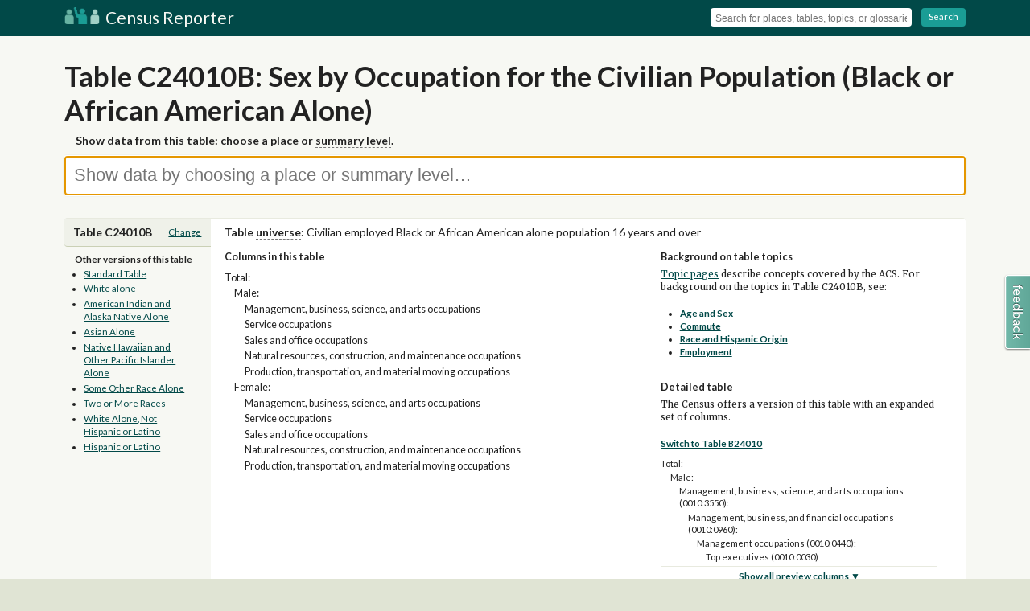

--- FILE ---
content_type: text/html; charset=utf-8
request_url: https://censusreporter.org/tables/C24010B/
body_size: 6776
content:

<!DOCTYPE html>
<html lang="en">

<head>
    <meta charset="utf-8">
    <title>Table C24010B: Sex by Occupation for the Civilian Population (Black or African American Alone) - Census Reporter</title>
    <meta name="description" content="">
    <meta name="viewport" content="width=device-width, initial-scale=1"> 
    <link rel="stylesheet" href="https://code.jquery.com/ui/1.12.0/themes/base/jquery-ui.css">
    <link rel="stylesheet" href="/static/css/vendor/normalize.min.css">
    <link rel="stylesheet" href="/static/css/app.css"> 
    <script type="application/ld+json">
        [{
                "@context": "http://schema.org",
                "@type": "WebSite",
                "name": "Census Reporter",
                "url": "https://censusreporter.org"
            }, {
                "@context": "http://schema.org",
                "@type": "Organization",
                "name": "Census Reporter",
                "url": "https://censusreporter.org",
                "logo": "/static/img/logo.png",
                "sameAs": [
                    "http://twitter.com/censusreporter",
                    "http://censusreporter.tumblr.com"
                ]
            }

        ]
    </script>
    
    

    <!-- Google tag (gtag.js) -->
    <script async src="https://www.googletagmanager.com/gtag/js?id=G-J4KYS0SFEW"></script>
    <script>
    window.dataLayer = window.dataLayer || [];
    function gtag(){dataLayer.push(arguments);}
    gtag('js', new Date());

    gtag('config', 'G-J4KYS0SFEW');
    </script>
    <link rel="shortcut icon" href="/static/img/icons/favicon.ico" />
    <link rel="apple-touch-icon-precomposed" href="/static/img/icons/touch-icon-144x144.png" sizes="144x144" /> 
<meta property="og:title" content="Census tabulation detail: Sex by Occupation for the Civilian Population (Black or African American Alone)" />
<meta property="og:site_name" content="Census Reporter" />
<meta property="og:url" content="https://censusreporter.org/tables/C24010B/" />
<meta property="og:description" content="Description and table metadata for Census tabulation C24010B: Sex by Occupation for the Civilian Employed Population 16 Years and Over (Black or African American Alone)." />
<meta property="og:type" content="article" />  
<meta name="twitter:card" content="summary">
<meta name="twitter:site" content="@CensusReporter">
<meta name="twitter:creator" content="@CensusReporter">
<meta name="twitter:title" content="Census tabulation detail: Sex by Occupation for the Civilian Population (Black or African American Alone)">
<meta name="twitter:description" content="Description and table metadata for Census tabulation C24010B: Sex by Occupation for the Civilian Employed Population 16 Years and Over (Black or African American Alone)."> 
    <link href="/static/css/vendor/fontawesome/font-awesome-4.7.0.css" rel="preload" as="style">
    <link href="/static/css/vendor/fontawesome/font-awesome-4.7.0.css" rel="stylesheet">
    <script> // needed for full-text search among other things so just define it once and for all
        const MAPBOX_ACCESS_TOKEN = 'pk.eyJ1IjoiY2Vuc3VzcmVwb3J0ZXIiLCJhIjoiQV9hS01rQSJ9.wtsn0FwmAdRV7cckopFKkA';
    </script>

    <!-- Page generated: 2026-01-16 08:55:21.771011 -->
</head>

<body id="table" class="data-view">
    
    <!--[if lt IE 7]>
            <p class="chromeframe">You are using an <strong>outdated</strong> browser. Please <a href="http://browsehappy.com/">upgrade your browser</a> or <a href="http://www.google.com/chromeframe/?redirect=true">activate Google Chrome Frame</a> to improve your experience.</p>
        <![endif]-->

    
    <header id="page-header">
        <div id="page-header-title" class="wrapper clearfix">
            
            <i id="menu-toggle" class="fa fa-bars"></i> 
            <a class="title" href="/">
                <img src="/static/img/logo.png" width="44" height="21" alt="Census Reporter Logo"> Census Reporter
            </a>
            
            <div id="menu" class="tool-set clearfix">
                <form action="/search">
                    <div class="tool-group">
                        <input name="q" id="search-header" type="text" placeholder="Search for places, tables, topics, or glossaries" autocomplete="off">
                    </div>
                    <span class="separator"></span>
                    <div class="tool-group">
                        <a class="button" onClick="javascript:this.parentNode.parentNode.submit();">
                            <i class="fa fa-chevron-circle-right"></i> Search
                        </a>
                    </div>
                </form>
            </div>
            
        </div>
    </header>
    
<div id="explore" class="wrapper clearfix header-container">
    <section id="explore-topic-place-picker" class="clearfix big-action">
        <h1 class="article-header">Table C24010B: Sex by Occupation for the Civilian Population (Black or African American Alone)</h1>
        <h2 class="help-text">Show data from this table: choose a place or <span class="glossary-term">summary level</span>.</h2>
        <div id="topic-place-select-wrapper" class="input-wrapper">
            <input name="topic_place_select" id="topic-place-select" type="text" placeholder="Show data by choosing a place or summary level…" autocomplete="off">
        </div>
    </section>
    <section id="explore-topic-place-picker-parent" class="column-full clearfix big-action">
        <h1 class="article-header">in</h1>
        <div id="topic-place-select-wrapper-parent" class="input-wrapper">
            <input name="topic_place_select_parent" id="topic-place-select-parent" type="text" placeholder="Start typing to pick a place to explore…" autocomplete="off">
            <p class="help-text"></p>
        </div>
    </section>
</div>
  
    <div class="content-container wrapper clearfix">
         <section class="clearfix hidden header-container" id="query-topic-picker">
    <h1>Find a table</h1>
    <div class="typeahead-container">
        <input name="topic_select" id="topic-select" type="text" placeholder="Search by table or column name..." autocomplete="off">
        <p class="explain"><a href="#" id="cancel-search">Cancel search</a></p>
    </div>
</section>


<article id="table-display" class="clearfix">
    <header class="section-contents">
        <h1>Table C24010B</h1>
    </header>
    <div class="section-container">
        <section class="clearfix">
            <h2 class="header-for-columns">Table <span class='glossary-term'>universe</span>: <span class="normal">Civilian employed Black or African American alone population 16 years and over</span></h2>
            <aside>
                
                <h5>Other versions of this table</h5>
                <ul> 
                    <li><a href="/tables/C24010/">Standard Table</a></li>  
                    <li><a href="/tables/C24010A/">White alone</a></li>    
                    <li><a href="/tables/C24010C/">American Indian and Alaska Native Alone</a></li>  
                    <li><a href="/tables/C24010D/">Asian Alone</a></li>  
                    <li><a href="/tables/C24010E/">Native Hawaiian and Other Pacific Islander Alone</a></li>  
                    <li><a href="/tables/C24010F/">Some Other Race Alone</a></li>  
                    <li><a href="/tables/C24010G/">Two or More Races</a></li>  
                    <li><a href="/tables/C24010H/">White Alone, Not Hispanic or Latino</a></li>  
                    <li><a href="/tables/C24010I/">Hispanic or Latino</a></li> </ul>
                
            </aside>

            <div class="column-golden-wide expanded-table">
                <h4>Columns in this table</h4>
                <ul>
                    <li class="indent-0" title="C24010B001">Total:</li>
                    
                    <li class="indent-1" title="C24010B002">Male:</li>
                    
                    <li class="indent-2" title="C24010B003">Management, business, science, and arts occupations</li>
                    
                    <li class="indent-2" title="C24010B004">Service occupations</li>
                    
                    <li class="indent-2" title="C24010B005">Sales and office occupations</li>
                    
                    <li class="indent-2" title="C24010B006">Natural resources, construction, and maintenance occupations</li>
                    
                    <li class="indent-2" title="C24010B007">Production, transportation, and material moving occupations</li>
                    
                    <li class="indent-1" title="C24010B008">Female:</li>
                    
                    <li class="indent-2" title="C24010B009">Management, business, science, and arts occupations</li>
                    
                    <li class="indent-2" title="C24010B010">Service occupations</li>
                    
                    <li class="indent-2" title="C24010B011">Sales and office occupations</li>
                    
                    <li class="indent-2" title="C24010B012">Natural resources, construction, and maintenance occupations</li>
                    
                    <li class="indent-2" title="C24010B013">Production, transportation, and material moving occupations</li>
                    </ul>
            </div>

            <div class="column-golden-narrow">
                
                <div class="sidebar-block">
                    
                    <h4>Background on table topics</h4>
                    <p class="explain"><a href="/topics/">Topic pages</a> describe concepts covered by the ACS. For background on the topics in Table C24010B, see:</p>
                    <ul>
                        <li><a href="/topics/age-sex/">Age and Sex</a></li>
                        
                        <li><a href="/topics/commute/">Commute</a></li>
                        
                        <li><a href="/topics/race-hispanic/">Race and Hispanic Origin</a></li>
                        
                        <li><a href="/topics/employment/">Employment</a></li>
                        </ul>
                </div>
                 
                <div class="sidebar-block preview-table">
                    <h4>Detailed table</h4>
                    <p class="explain">The Census offers a version of this table with an expanded set of columns.</p>

                    <h5><a href="/tables/B24010/">Switch to Table B24010</a></h5>
                    <ul>
                        <li class="indent-0">Total:</li>
                        
                        <li class="indent-1">Male:</li>
                        
                        <li class="indent-2">Management, business, science, and arts occupations (0010:3550):</li>
                        
                        <li class="indent-3">Management, business, and financial occupations (0010:0960):</li>
                        
                        <li class="indent-4">Management occupations (0010:0440):</li>
                        
                        <li class="indent-5">Top executives (0010:0030)</li>
                        
                        <li class="indent-5">Advertising, promotions, marketing, sales, public relations and fundraising managers (0040:0060)</li>
                        
                        <li class="indent-5">Financial managers (0120)</li>
                        
                        <li class="indent-5">Human resources managers (0136)</li>
                        
                        <li class="indent-5">Operations specialties managers except financial managers and human resources managers (0100:0110,0135,0137:0160)</li>
                        
                        <li class="indent-5">Farmers, ranchers, and other agricultural managers (0205)</li>
                        
                        <li class="indent-5">Other management occupations except farmers, ranchers, and other agricultural managers (0220:0440)</li>
                        
                        <li class="indent-4">Business and financial operations occupations (0500:0960):</li>
                        
                        <li class="indent-5">Human resources workers (0630)</li>
                        
                        <li class="indent-5">Other business operations specialists (0500:0600, 0640:0750)</li>
                        
                        <li class="indent-5">Financial specialists (0800:0960):</li>
                        
                        <li class="indent-6">Accountants and auditors (0800)</li>
                        
                        <li class="indent-6">All other financial specialists (0810:0960)</li>
                        
                        <li class="indent-3">Computer, engineering, and science occupations (1005:1980):</li>
                        
                        <li class="indent-4">Computer and mathematical occupations (1005:1240):</li>
                        
                        <li class="indent-5">Computer occupations (1005:1108):</li>
                        
                        <li class="indent-6">Computer and information research scientists and analysts, and information security analysts (1005:1007)</li>
                        
                        <li class="indent-6">Software developers and programmers (1010:1032)</li>
                        
                        <li class="indent-6">Database and systems administrators and network architects (1065:1106)</li>
                        
                        <li class="indent-6">Miscellaneous computer occupations, including computer support specialists (1050,1108)</li>
                        
                        <li class="indent-5">Mathematical science occupations (1200:1240)</li>
                        
                        <li class="indent-4">Architecture and engineering occupations (1305:1560):</li>
                        
                        <li class="indent-5">Architects, surveyors, and cartographers (1305:1310)</li>
                        
                        <li class="indent-5">Engineers (1320:1530)</li>
                        
                        <li class="indent-5">Drafters, engineering, and mapping technicians (1541:1560)</li>
                        
                        <li class="indent-4">Life, physical, and social science occupations (1600:1980):</li>
                        
                        <li class="indent-5">Life and physical scientists (1600:1760)</li>
                        
                        <li class="indent-5">Social scientists and related workers (1800:1860)</li>
                        
                        <li class="indent-5">Life, physical, and social science technicians (1900:1980)</li>
                        
                        <li class="indent-3">Education, legal, community service, arts, and media occupations (2001:2970):</li>
                        
                        <li class="indent-4">Community and social service occupations (2001:2060):</li>
                        
                        <li class="indent-5">Counselors, social workers, and other community and social service specialists (2001:2025)</li>
                        
                        <li class="indent-5">Religious workers (2040:2060)</li>
                        
                        <li class="indent-4">Legal occupations (2100:2180):</li>
                        
                        <li class="indent-5">Lawyers and judicial law clerks (2100:2105)</li>
                        
                        <li class="indent-5">Judges, magistrates, and other judicial workers (2110)</li>
                        
                        <li class="indent-5">Legal support workers (2145:2180)</li>
                        
                        <li class="indent-4">Educational instruction, and library occupations (2205:2555):</li>
                        
                        <li class="indent-5">Postsecondary teachers (2205)</li>
                        
                        <li class="indent-5">Primary, secondary, and special education school teachers (2300:2330):</li>
                        
                        <li class="indent-6">Preschool and kindergarten teachers (2300)</li>
                        
                        <li class="indent-6">Elementary and middle school teachers (2310)</li>
                        
                        <li class="indent-6">Secondary school teachers (2320)</li>
                        
                        <li class="indent-6">Special education teachers (2330)</li>
                        
                        <li class="indent-5">Librarians, curators, and archivists (2400:2440)</li>
                        
                        <li class="indent-5">Other teachers and instructors, education, training, and library occupations (2350,2360,2545:2555)</li>
                        
                        <li class="indent-4">Arts, design, entertainment, sports, and media occupations (2600:2970):</li>
                        
                        <li class="indent-5">Art and design workers (2600:2640)</li>
                        
                        <li class="indent-5">Entertainers and performers, sports, and related workers (2700:2770)</li>
                        
                        <li class="indent-5">Media and communication equipment workers (2805:2970)</li>
                        
                        <li class="indent-3">Healthcare practitioners and technical occupations (3000:3550):</li>
                        
                        <li class="indent-4">Health diagnosing and treating practitioners and other technical occupations (3000:3270,3550):</li>
                        
                        <li class="indent-5">Physicians and surgeons (3065:3100)</li>
                        
                        <li class="indent-5">Therapists (3150:3245)</li>
                        
                        <li class="indent-5">Registered nurses (3255)</li>
                        
                        <li class="indent-5">Nurses, all other (3256:3258)</li>
                        
                        <li class="indent-5">Other health diagnosing and treating practitioners and technical occupations (3000:3050,3110:3140,3250,3261,3270,3550)</li>
                        
                        <li class="indent-4">Health technologists and technicians (3300:3545)</li>
                        
                        <li class="indent-2">Service occupations (3601:4655):</li>
                        
                        <li class="indent-3">Healthcare support occupations (3601:3655):</li>
                        
                        <li class="indent-4">Nursing, psychiatric, and personal and home health aides (3601:3605)</li>
                        
                        <li class="indent-4">Occupational and physical therapist assistants and aides (3610:3620)</li>
                        
                        <li class="indent-4">Other healthcare support occupations (3630:3655)</li>
                        
                        <li class="indent-3">Protective service occupations (3700:3960):</li>
                        
                        <li class="indent-4">First-line supervisors of law enforcement workers (3700:3710)</li>
                        
                        <li class="indent-4">First-line supervisors of firefighting and prevention workers (3720)</li>
                        
                        <li class="indent-4">Miscellaneous First-Line Supervisors, Protective Service Workers (3725:3735)</li>
                        
                        <li class="indent-4">Firefighting and prevention workers (3740:3750)</li>
                        
                        <li class="indent-4">Law enforcement workers (3801:3870)</li>
                        
                        <li class="indent-4">All other protective service workers (3900:3960)</li>
                        
                        <li class="indent-3">Food preparation and serving related occupations (4000:4160):</li>
                        
                        <li class="indent-4">Supervisors of food preparation and serving workers (4000:4010)</li>
                        
                        <li class="indent-4">Cooks and food preparation workers (4020:4030)</li>
                        
                        <li class="indent-4">Waiters and waitresses (4110)</li>
                        
                        <li class="indent-4">Food and beverage serving workers except waiters/waitresses (4040:4055,4120)</li>
                        
                        <li class="indent-4">Other food preparation and serving related workers (4130:4160)</li>
                        
                        <li class="indent-3">Building and grounds cleaning and maintenance occupations (4200:4255):</li>
                        
                        <li class="indent-4">First-line supervisors of housekeeping and janitorial workers (4200)</li>
                        
                        <li class="indent-4">First-line supervisors of landscaping, lawn service, and groundskeeping workers (4210)</li>
                        
                        <li class="indent-4">Building cleaning and pest control workers (4220:4240)</li>
                        
                        <li class="indent-4">Grounds maintenance workers (4251:4255)</li>
                        
                        <li class="indent-3">Personal care and service occupations (4330:4655):</li>
                        
                        <li class="indent-4">Supervisors of personal care and service workers (4330)</li>
                        
                        <li class="indent-4">Personal appearance workers (4500:4525)</li>
                        
                        <li class="indent-4">Baggage porters and concierges, and tour and travel guides (4530:4540)</li>
                        
                        <li class="indent-4">Child care workers (4600)</li>
                        
                        <li class="indent-4">Other personal care and service workers except personal appearance, baggage porters, concierges, and child care workers (4340:4465,4621:4655)</li>
                        
                        <li class="indent-2">Sales and office occupations (4700:5940):</li>
                        
                        <li class="indent-3">Sales and related occupations (4700:4965):</li>
                        
                        <li class="indent-4">First-line supervisors of retail sales workers (4700)</li>
                        
                        <li class="indent-4">First-line supervisors of non-retail sales workers (4710)</li>
                        
                        <li class="indent-4">Cashiers (4720)</li>
                        
                        <li class="indent-4">Retail sales workers except cashiers (4740:4760)</li>
                        
                        <li class="indent-4">Sales representatives, services (4800:4840)</li>
                        
                        <li class="indent-4">Sales representatives, wholesale and manufacturing (4850)</li>
                        
                        <li class="indent-4">Other sales and related workers (4900:4965)</li>
                        
                        <li class="indent-3">Office and administrative support occupations (5000:5940):</li>
                        
                        <li class="indent-4">First-line supervisors of office and administrative support workers (5000)</li>
                        
                        <li class="indent-4">Communications equipment operators (5010:5040)</li>
                        
                        <li class="indent-4">Financial clerks except bookkeeping, accounting, and auditing clerks (5100:5110,5130:5165)</li>
                        
                        <li class="indent-4">Bookkeeping, accounting, and auditing clerks (5120)</li>
                        
                        <li class="indent-4">Information and record clerks except customer service representatives (5200:5230,5250:5420)</li>
                        
                        <li class="indent-4">Customer service representatives (5240)</li>
                        
                        <li class="indent-4">Material recording, scheduling, dispatching, and distributing workers (5500:5630)</li>
                        
                        <li class="indent-4">Secretaries and administrative assistants (5710:5740)</li>
                        
                        <li class="indent-4">Other office and administrative support workers (5810:5940)</li>
                        
                        <li class="indent-2">Natural resources, construction, and maintenance occupations (6005:7640):</li>
                        
                        <li class="indent-3">Farming, fishing, and forestry occupations (6005:6130):</li>
                        
                        <li class="indent-4">First-line supervisors of farming, fishing, and forestry workers (6005)</li>
                        
                        <li class="indent-4">Agricultural workers (6010:6050)</li>
                        
                        <li class="indent-4">Fishing and hunting, and forest, conservation, and logging workers (6115:6130)</li>
                        
                        <li class="indent-3">Construction and extraction occupations: (6200:6950)</li>
                        
                        <li class="indent-4">First-line supervisors of construction and extraction workers (6200)</li>
                        
                        <li class="indent-4">Carpenters (6230)</li>
                        
                        <li class="indent-4">Construction laborers (6260)</li>
                        
                        <li class="indent-4">Electricians (6355)</li>
                        
                        <li class="indent-4">Painters and paperhangers (6410)</li>
                        
                        <li class="indent-4">Pipelayers, plumbers, pipefitters, and steamfitters (6441:6442)</li>
                        
                        <li class="indent-4">Construction trades workers except carpenters, electricians, painters, plumbers, pipelayers and construction laborers (6210:6220,6240:6250,6305:6330,6360:6400,6460:6540)</li>
                        
                        <li class="indent-4">Other construction workers and helpers (6600:6765)</li>
                        
                        <li class="indent-4">Extraction workers (6800:6950)</li>
                        
                        <li class="indent-3">Installation, maintenance, and repair occupations (7000:7640):</li>
                        
                        <li class="indent-4">First-line supervisors of mechanics, installers, and repairers (7000)</li>
                        
                        <li class="indent-4">Vehicle and mobile equipment mechanics, installers, and repairers (7140:7260)</li>
                        
                        <li class="indent-4">Other installation, maintenance, and repair occupations including electrical and electronic equipment mechanics, installers, and repairers (7010:7130,7300:7640)</li>
                        
                        <li class="indent-2">Production, transportation, and material moving occupations (7700:9760):</li>
                        
                        <li class="indent-3">Production occupations (7700:8990):</li>
                        
                        <li class="indent-4">First-line supervisors of production and operating workers (7700)</li>
                        
                        <li class="indent-4">Assemblers and fabricators (7710:7750)</li>
                        
                        <li class="indent-4">Food processing workers (7800:7855)</li>
                        
                        <li class="indent-4">Metal workers, plastic workers and computer numerically controlled tool programmers and operators (7905:8225)</li>
                        
                        <li class="indent-4">Printing workers (8250:8256)</li>
                        
                        <li class="indent-4">Textile, apparel, and furnishings workers (8300:8465)</li>
                        
                        <li class="indent-4">Woodworkers (8500:8555)</li>
                        
                        <li class="indent-4">Plant and system operators (8600:8630)</li>
                        
                        <li class="indent-4">Other production occupations (8640:8990)</li>
                        
                        <li class="indent-3">Transportation occupations (9005:9430):</li>
                        
                        <li class="indent-4">Supervisors of transportation and material moving workers (9005)</li>
                        
                        <li class="indent-4">Air transportation workers (9030:9050)</li>
                        
                        <li class="indent-4">Rail and water transportation workers (9210:9330)</li>
                        
                        <li class="indent-4">Bus drivers (9121:9122)</li>
                        
                        <li class="indent-4">Driver/sales workers and truck drivers (9130)</li>
                        
                        <li class="indent-4">Motor vehicle operators except bus and truck drivers (9110,9141:9150)</li>
                        
                        <li class="indent-4">All other transportation workers (9350:9430)</li>
                        
                        <li class="indent-3">Material moving occupations (9510:9760):</li>
                        
                        <li class="indent-4">Laborers and material movers, hand (9610:9645)</li>
                        
                        <li class="indent-4">Material moving workers except supervisors and laborers and material movers, hand (9510:9600,9650:9760)</li>
                        
                        <li class="indent-1">Female:</li>
                        
                        <li class="indent-2">Management, business, science, and arts occupations (0010:3550):</li>
                        
                        <li class="indent-3">Management, business, and financial occupations (0010:0960):</li>
                        
                        <li class="indent-4">Management occupations (0010:0440):</li>
                        
                        <li class="indent-5">Top executives (0010:0030)</li>
                        
                        <li class="indent-5">Advertising, promotions, marketing, sales, public relations and fundraising managers (0040:0060)</li>
                        
                        <li class="indent-5">Financial managers (0120)</li>
                        
                        <li class="indent-5">Human resources managers (0136)</li>
                        
                        <li class="indent-5">Operations specialties managers except financial managers and human resources managers (0100:0110,0135,0137:0160)</li>
                        
                        <li class="indent-5">Farmers, ranchers, and other agricultural managers (0205)</li>
                        
                        <li class="indent-5">Other management occupations except farmers, ranchers, and other agricultural managers (0220:0440)</li>
                        
                        <li class="indent-4">Business and financial operations occupations (0500:0960):</li>
                        
                        <li class="indent-5">Human resources workers (0630)</li>
                        
                        <li class="indent-5">Other business operations specialists (0500:0600, 0640:0750)</li>
                        
                        <li class="indent-5">Financial specialists (0800:0960):</li>
                        
                        <li class="indent-6">Accountants and auditors (0800)</li>
                        
                        <li class="indent-6">All other financial specialists (0810:0960)</li>
                        
                        <li class="indent-3">Computer, engineering, and science occupations (1005:1980):</li>
                        
                        <li class="indent-4">Computer and mathematical occupations (1005:1240):</li>
                        
                        <li class="indent-5">Computer occupations (1005:1108):</li>
                        
                        <li class="indent-6">Computer and information research scientists and analysts, and information security analysts (1005:1007)</li>
                        
                        <li class="indent-6">Software developers and programmers (1010:1032)</li>
                        
                        <li class="indent-6">Database and systems administrators and network architects (1065:1106)</li>
                        
                        <li class="indent-6">Miscellaneous computer occupations, including computer support specialists (1050,1108)</li>
                        
                        <li class="indent-5">Mathematical science occupations (1200:1240)</li>
                        
                        <li class="indent-4">Architecture and engineering occupations (1305:1560):</li>
                        
                        <li class="indent-5">Architects, surveyors, and cartographers (1305:1310)</li>
                        
                        <li class="indent-5">Engineers (1320:1530)</li>
                        
                        <li class="indent-5">Drafters, engineering, and mapping technicians (1541:1560)</li>
                        
                        <li class="indent-4">Life, physical, and social science occupations (1600:1980):</li>
                        
                        <li class="indent-5">Life and physical scientists (1600:1760)</li>
                        
                        <li class="indent-5">Social scientists and related workers (1800:1860)</li>
                        
                        <li class="indent-5">Life, physical, and social science technicians (1900:1980)</li>
                        
                        <li class="indent-3">Education, legal, community service, arts, and media occupations (2001:2970):</li>
                        
                        <li class="indent-4">Community and social service occupations (2001:2060):</li>
                        
                        <li class="indent-5">Counselors, social workers, and other community and social service specialists (2001:2025)</li>
                        
                        <li class="indent-5">Religious workers (2040:2060)</li>
                        
                        <li class="indent-4">Legal occupations (2100:2180):</li>
                        
                        <li class="indent-5">Lawyers and judicial law clerks (2100:2105)</li>
                        
                        <li class="indent-5">Judges, magistrates, and other judicial workers (2110)</li>
                        
                        <li class="indent-5">Legal support workers (2145:2180)</li>
                        
                        <li class="indent-4">Educational instruction, and library occupations (2205:2555):</li>
                        
                        <li class="indent-5">Postsecondary teachers (2205)</li>
                        
                        <li class="indent-5">Primary, secondary, and special education school teachers (2300:2330):</li>
                        
                        <li class="indent-6">Preschool and kindergarten teachers (2300)</li>
                        
                        <li class="indent-6">Elementary and middle school teachers (2310)</li>
                        
                        <li class="indent-6">Secondary school teachers (2320)</li>
                        
                        <li class="indent-6">Special education teachers (2330)</li>
                        
                        <li class="indent-5">Librarians, curators, and archivists (2400:2440)</li>
                        
                        <li class="indent-5">Other teachers and instructors, education, training, and library occupations (2350,2360,2545:2555)</li>
                        
                        <li class="indent-4">Arts, design, entertainment, sports, and media occupations (2600:2970):</li>
                        
                        <li class="indent-5">Art and design workers (2600:2640)</li>
                        
                        <li class="indent-5">Entertainers and performers, sports, and related workers (2700:2770)</li>
                        
                        <li class="indent-5">Media and communication equipment workers (2805:2970)</li>
                        
                        <li class="indent-3">Healthcare practitioners and technical occupations (3000:3550):</li>
                        
                        <li class="indent-4">Health diagnosing and treating practitioners and other technical occupations (3000:3270,3550):</li>
                        
                        <li class="indent-5">Physicians and surgeons (3065:3100)</li>
                        
                        <li class="indent-5">Therapists (3150:3245)</li>
                        
                        <li class="indent-5">Registered nurses (3255)</li>
                        
                        <li class="indent-5">Nurses, all other (3256:3258)</li>
                        
                        <li class="indent-5">Other health diagnosing and treating practitioners and technical occupations (3000:3050,3110:3140,3250,3261,3270,3550)</li>
                        
                        <li class="indent-4">Health technologists and technicians (3300:3545)</li>
                        
                        <li class="indent-2">Service occupations (3601:4655):</li>
                        
                        <li class="indent-3">Healthcare support occupations (3601:3655):</li>
                        
                        <li class="indent-4">Nursing, psychiatric, and personal and home health aides (3601:3605)</li>
                        
                        <li class="indent-4">Occupational and physical therapist assistants and aides (3610:3620)</li>
                        
                        <li class="indent-4">Other healthcare support occupations (3630:3655)</li>
                        
                        <li class="indent-3">Protective service occupations (3700:3960):</li>
                        
                        <li class="indent-4">First-line supervisors of law enforcement workers (3700:3710)</li>
                        
                        <li class="indent-4">First-line supervisors of firefighting and prevention workers (3720)</li>
                        
                        <li class="indent-4">Miscellaneous First-Line Supervisors, Protective Service Workers (3725:3735)</li>
                        
                        <li class="indent-4">Firefighting and prevention workers (3740:3750)</li>
                        
                        <li class="indent-4">Law enforcement workers (3801:3870)</li>
                        
                        <li class="indent-4">All other protective service workers (3900:3960)</li>
                        
                        <li class="indent-3">Food preparation and serving related occupations (4000:4160):</li>
                        
                        <li class="indent-4">Supervisors of food preparation and serving workers (4000:4010)</li>
                        
                        <li class="indent-4">Cooks and food preparation workers (4020:4030)</li>
                        
                        <li class="indent-4">Waiters and waitresses (4110)</li>
                        
                        <li class="indent-4">Food and beverage serving workers except waiters/waitresses (4040:4055,4120)</li>
                        
                        <li class="indent-4">Other food preparation and serving related workers (4130:4160)</li>
                        
                        <li class="indent-3">Building and grounds cleaning and maintenance occupations (4200:4255):</li>
                        
                        <li class="indent-4">First-line supervisors of housekeeping and janitorial workers (4200)</li>
                        
                        <li class="indent-4">First-line supervisors of landscaping, lawn service, and groundskeeping workers (4210)</li>
                        
                        <li class="indent-4">Building cleaning and pest control workers (4220:4240)</li>
                        
                        <li class="indent-4">Grounds maintenance workers (4251:4255)</li>
                        
                        <li class="indent-3">Personal care and service occupations (4330:4655):</li>
                        
                        <li class="indent-4">Supervisors of personal care and service workers (4330)</li>
                        
                        <li class="indent-4">Personal appearance workers (4500:4525)</li>
                        
                        <li class="indent-4">Baggage porters and concierges, and tour and travel guides (4530:4540)</li>
                        
                        <li class="indent-4">Child care workers (4600)</li>
                        
                        <li class="indent-4">Other personal care and service workers except personal appearance, baggage porters, concierges, and child care workers (4340:4465,4621:4655)</li>
                        
                        <li class="indent-2">Sales and office occupations (4700:5940):</li>
                        
                        <li class="indent-3">Sales and related occupations (4700:4965):</li>
                        
                        <li class="indent-4">First-line supervisors of retail sales workers (4700)</li>
                        
                        <li class="indent-4">First-line supervisors of non-retail sales workers (4710)</li>
                        
                        <li class="indent-4">Cashiers (4720)</li>
                        
                        <li class="indent-4">Retail sales workers except cashiers (4740:4760)</li>
                        
                        <li class="indent-4">Sales representatives, services (4800:4840)</li>
                        
                        <li class="indent-4">Sales representatives, wholesale and manufacturing (4850)</li>
                        
                        <li class="indent-4">Other sales and related workers (4900:4965)</li>
                        
                        <li class="indent-3">Office and administrative support occupations (5000:5940):</li>
                        
                        <li class="indent-4">First-line supervisors of office and administrative support workers (5000)</li>
                        
                        <li class="indent-4">Communications equipment operators (5010:5040)</li>
                        
                        <li class="indent-4">Financial clerks except bookkeeping, accounting, and auditing clerks (5100:5110,5130:5165)</li>
                        
                        <li class="indent-4">Bookkeeping, accounting, and auditing clerks (5120)</li>
                        
                        <li class="indent-4">Information and record clerks except customer service representatives (5200:5230,5250:5420)</li>
                        
                        <li class="indent-4">Customer service representatives (5240)</li>
                        
                        <li class="indent-4">Material recording, scheduling, dispatching, and distributing workers (5500:5630)</li>
                        
                        <li class="indent-4">Secretaries and administrative assistants (5710:5740)</li>
                        
                        <li class="indent-4">Other office and administrative support workers (5810:5940)</li>
                        
                        <li class="indent-2">Natural resources, construction, and maintenance occupations (6005:7640):</li>
                        
                        <li class="indent-3">Farming, fishing, and forestry occupations (6005:6130):</li>
                        
                        <li class="indent-4">First-line supervisors of farming, fishing, and forestry workers (6005)</li>
                        
                        <li class="indent-4">Agricultural workers (6010:6050)</li>
                        
                        <li class="indent-4">Fishing and hunting, and forest, conservation, and logging workers (6115:6130)</li>
                        
                        <li class="indent-3">Construction and extraction occupations: (6200:6950)</li>
                        
                        <li class="indent-4">First-line supervisors of construction and extraction workers (6200)</li>
                        
                        <li class="indent-4">Carpenters (6230)</li>
                        
                        <li class="indent-4">Construction laborers (6260)</li>
                        
                        <li class="indent-4">Electricians (6355)</li>
                        
                        <li class="indent-4">Painters and paperhangers (6410)</li>
                        
                        <li class="indent-4">Pipelayers, plumbers, pipefitters, and steamfitters (6441:6442)</li>
                        
                        <li class="indent-4">Construction trades workers except carpenters, electricians, painters, plumbers, pipelayers and construction laborers (6210:6220,6240:6250,6305:6330,6360:6400,6460:6540)</li>
                        
                        <li class="indent-4">Other construction workers and helpers (6600:6765)</li>
                        
                        <li class="indent-4">Extraction workers (6800:6950)</li>
                        
                        <li class="indent-3">Installation, maintenance, and repair occupations (7000:7640):</li>
                        
                        <li class="indent-4">First-line supervisors of mechanics, installers, and repairers (7000)</li>
                        
                        <li class="indent-4">Vehicle and mobile equipment mechanics, installers, and repairers (7140:7260)</li>
                        
                        <li class="indent-4">Other installation, maintenance, and repair occupations including electrical and electronic equipment mechanics, installers, and repairers (7010:7130,7300:7640)</li>
                        
                        <li class="indent-2">Production, transportation, and material moving occupations (7700:9760):</li>
                        
                        <li class="indent-3">Production occupations (7700:8990):</li>
                        
                        <li class="indent-4">First-line supervisors of production and operating workers (7700)</li>
                        
                        <li class="indent-4">Assemblers and fabricators (7710:7750)</li>
                        
                        <li class="indent-4">Food processing workers (7800:7855)</li>
                        
                        <li class="indent-4">Metal workers, plastic workers and computer numerically controlled tool programmers and operators (7905:8225)</li>
                        
                        <li class="indent-4">Printing workers (8250:8256)</li>
                        
                        <li class="indent-4">Textile, apparel, and furnishings workers (8300:8465)</li>
                        
                        <li class="indent-4">Woodworkers (8500:8555)</li>
                        
                        <li class="indent-4">Plant and system operators (8600:8630)</li>
                        
                        <li class="indent-4">Other production occupations (8640:8990)</li>
                        
                        <li class="indent-3">Transportation occupations (9005:9430):</li>
                        
                        <li class="indent-4">Supervisors of transportation and material moving workers (9005)</li>
                        
                        <li class="indent-4">Air transportation workers (9030:9050)</li>
                        
                        <li class="indent-4">Rail and water transportation workers (9210:9330)</li>
                        
                        <li class="indent-4">Bus drivers (9121:9122)</li>
                        
                        <li class="indent-4">Driver/sales workers and truck drivers (9130)</li>
                        
                        <li class="indent-4">Motor vehicle operators except bus and truck drivers (9110,9141:9150)</li>
                        
                        <li class="indent-4">All other transportation workers (9350:9430)</li>
                        
                        <li class="indent-3">Material moving occupations (9510:9760):</li>
                        
                        <li class="indent-4">Laborers and material movers, hand (9610:9645)</li>
                        
                        <li class="indent-4">Material moving workers except supervisors and laborers and material movers, hand (9510:9600,9650:9760)</li>
                        </ul>
                </div>
            </div>
        </section>
    </div>
</article>

    </div>
    

    <footer id="page-footer">
        <section class="wrapper footer-container clearfix">
            
            <ul class="ul-icon-list column-third">
                <li>
                    <i class="fa fa-book"></i> <a href="/topics/">Learn about the Census</a>
                </li>
                <li>
                    <i class="fa fa-info"></i> <a href="/about/">About Census Reporter</a>
                </li>
            </ul>
            <ul class="ul-icon-list column-third">
                <li>
                    <i class="fa fa-th-list"></i> <a href="/glossary/">Census terms &amp; definitions</a>
                </li>
                <li>
                    <i class="fa fa-twitter"></i> <a href="http://twitter.com/CensusReporter">@CensusReporter</a>
                </li>
            </ul>
            <ul class="ul-icon-list column-third">
                <li>
                    <i class="fa fa-comments"></i> <a href="https://censusreporter.uservoice.com/">Help &amp; feedback</a>
                </li>
                <li>
                    <i class="fa fa-github"></i> <a href="https://github.com/censusreporter/">Census Reporter on GitHub</a>
                </li>
            </ul>
            
        </section>
        <section class="wrapper footer-container clearfix trailer">
            <p>Census Reporter is a free, open-source project. <a href="https://opencollective.com/censusreporter">Your donations</a> help us add new data to the site and keep it running.</p>
            <p>Data on Census Reporter comes from the US Census Bureau and is not copyrighted.</p>
            <p xmlns:cc="http://creativecommons.org/ns#" xmlns:dct="http://purl.org/dc/terms/">Original text and data visualizations on <a property="dct:title" rel="cc:attributionURL" href="https://censusreporter.org">CensusReporter.org</a> by <span property="cc:attributionName">the Census Reporter project</span> are licensed under <a href="https://creativecommons.org/licenses/by/4.0/?ref=chooser-v1" target="_blank" rel="license noopener noreferrer" style="display:inline-block;">CC BY 4.0<img style="margin-left:3px;vertical-align:text-bottom;" src="https://mirrors.creativecommons.org/presskit/icons/cc.svg?ref=chooser-v1" alt=""><img style="margin-left:3px;vertical-align:text-bottom;" src="https://mirrors.creativecommons.org/presskit/icons/by.svg?ref=chooser-v1" alt=""></a></p>
        </section>
    </footer>
     
    <script src="//cdn.jsdelivr.net/g/jquery@2.1,d3js@3.4,typeahead.js@0.10.2(typeahead.bundle.min.js),underscorejs@1.6,spinjs@1.3,handlebarsjs@1.3(handlebars.min.js)"></script>
    <script src="https://code.jquery.com/ui/1.12.0/jquery-ui.min.js" integrity="sha256-eGE6blurk5sHj+rmkfsGYeKyZx3M4bG+ZlFyA7Kns7E=" crossorigin="anonymous"></script>
    <script type="text/javascript">
        CR_API_URL = 'https://api.censusreporter.org';
    </script>
    <script src="/static/js/app.js"></script>
    <script src="/static/js/glossary.js"></script>
    <script src="/static/js/widget.geo.select.js"></script>
    

<script src="/static/js/table.detail.js"></script>
<script type="text/javascript">
    var table = new Table({
        tableID: 'C24010B',
        topicSelect: '#topic-select',
        topicSelectContainer: '#query-topic-picker',
        displayHeader: '#header-container',
        displayWrapper: '#table-display',
    });
    Glossary.init("/glossary/", ".glossary-term");
</script>

    <script src="/static/js/widget.uservoice.js"></script>
    <script src="/static/js/full-text-results.js"></script>
</body>

</html>


--- FILE ---
content_type: application/javascript; charset=utf-8
request_url: https://by2.uservoice.com/t2/190806/web/track.js?_=1768598748791&s=0&c=__uvSessionData0&d=eyJlIjp7InUiOiJodHRwczovL2NlbnN1c3JlcG9ydGVyLm9yZy90YWJsZXMvQzI0MDEwQi8iLCJyIjoiIn19
body_size: -2
content:
__uvSessionData0({"uvts":"c8227780-6c58-4c14-4247-efc4c7443348"});

--- FILE ---
content_type: text/javascript; charset=utf-8
request_url: https://widget.uservoice.com/OWRzGZCkWqexoFNxy0iLg.js
body_size: 23465
content:
window.UserVoice = {events:window.UserVoice||[],push:function(x){window.UserVoice.events.push(x)},account:{"active_widgets":[],"campaign":"footer_poweredby","name":"Census Reporter","white_labeled":false,"widget2_domain":"censusreporter.uservoice.com","subdomain_ssl_host":"censusreporter.uservoice.com","subdomain_site_host":"censusreporter.uservoice.com","subdomain_key":"censusreporter","subdomain_id":190806,"client_key":"OWRzGZCkWqexoFNxy0iLg","client_options":null,"satisfaction_autoprompt_enabled":true,"messages":{"Loading":"Loading","OpenContactWidget":"Open Contact Widget","OpenFeedbackWidget":"Open Feedback Widget"},"has_ticketing_system":true,"has_feedback_system":true,"has_satisfaction":true,"private_site_enabled":false,"source_version":1767884894,"deactivated":false},client_widgets:{},manifest:{"tab-left-dark-no-bullhorn":"/pkg/clients/widget2/tab-left-dark-no-bullhorn-9669fb4a9d79416e9dc17618c9ed226faf8171ce461449f1282d6fcc2d6aa338.png","tab-left-light-no-bullhorn":"/pkg/clients/widget2/tab-left-light-no-bullhorn-22005a1309b6593c2eafb9f5321f3e77834963069451d85657c9373b1513d47f.png","tab-right-dark-no-bullhorn":"/pkg/clients/widget2/tab-right-dark-no-bullhorn-6c8fc4d589a9d68b16c89b8bd810aee48f11a826d292d22d2b5491cd2a072495.png","tab-right-light-no-bullhorn":"/pkg/clients/widget2/tab-right-light-no-bullhorn-5d328c32f884bd477a82e24e95355e2ef41eed9a98f0a393e1354d2089dbc995.png","tab-horizontal-dark-no-bullhorn":"/pkg/clients/widget2/tab-horizontal-dark-no-bullhorn-ae2f0f4ee5366ac297a76055000da8256a23b7ff3ed9bd6c24317e3cf350139d.png","tab-horizontal-light-no-bullhorn":"/pkg/clients/widget2/tab-horizontal-light-no-bullhorn-32b202e4d461169a377f8750d26bef3947f3c24e9ef3bdce25a317e4e773148d.png","close":"/pkg/clients/widget2/close-88877208b604c275adc17eac27513230d68cc0222e3a4cb147bbc0feba5d267c.png","pb":"/pkg/clients/widget2/UserVoice-logo-light-c40af2f05c5f1dfe06de1a83875730553d9b6c8c663f980e700e1c5a1f1fac56.svg","screenshot":"/pkg/clients/omnibox/screenshot-a024b41e1887fcfa4861300b301a3de33da483bd1a215c5682dcdc8880aa977a.js"},kombucha_domain:'https://by2.uservoice.com'};"undefined"!=typeof UserVoice&&UserVoice.showLightbox||!function(t,e,i){function o(t){I("Error: "+t+" See https://developer.uservoice.com/docs/widgets/overview/ for more help.")}function n(t){for(var e=[],i=0;i<t.length;i++)e.push(t[i]);return e}function s(t,e,i,o,n){var s=t-e/2;return i>s-n&&(s=i+n),s+e+n>o&&(s=o-e-n),s}function r(e){if("getComputedStyle"in t){for(var o=["transitionDuration","MozTransitionDuration","WebkitTransitionDuration","OTransitionDuration","msTransitionDuration"],n=0,s=0,r=o.length;r>s;s++){var a=o[s],c=M.getComputedStyle(e)[a]||e.style[a];if(c){n=1e3*parseFloat(c);break}}if(0!==n){var l=M.data(e,"transition-timer"),p=M.data(e,"transition-timeout-at"),d=+new Date+n;M.addClass(e,"uv-is-transitioning"),e.offsetWidth,(l===i||d>p)&&(clearTimeout(l),M.data(e,"transition-timer",setTimeout(function(){M.removeClass(e,"uv-is-transitioning"),e.offsetWidth},n)),M.data(e,"transition-timeout-at",d))}}}function a(t){meta=e.createElement("meta"),meta.setAttribute("name","viewport"),meta.setAttribute("content",t),e.head.appendChild(meta)}function c(){for(var t,i=e.getElementsByTagName("meta"),o=0;o<i.length;o++)if(/viewport/i.test(i[o].getAttribute("name"))){t=i[o];break}return t}function l(){if(!D){var t=c(),e=/user-scalable\s*=\s*(0|1|no|yes)/;if(t){L=t;var i=t.getAttribute("content");t.parentNode.removeChild(t),a(e.test(i)?i.replace(e,"user-scalable=0"):i+"; user-scalable=0")}else a("user-scalable=0");D=!0}}function p(){if(D){var t=c();t.parentNode.removeChild(t),L?e.head.appendChild(L):a("user-scalable=1"),D=!1}}function d(t,e){return t.replace(/\#\{([^{}]*)\}/g,function(t,i){var o=e[i];return"string"==typeof o||"number"==typeof o?o:t})}function u(t){var i=e.createElement("div");return i.innerHTML=t,e.body.appendChild(i.firstChild),e.body.lastChild}function h(t){return t.replace(/&/g,"&amp;").replace(/</g,"&lt;").replace(/>/g,"&gt;")}function g(t,e){e||(e=function(t){return t});var i=[];for(var o in t)if(t.hasOwnProperty(o)){var n=e(o)+"="+e(t[o]);i.push(n)}return i.join("&")}function f(t){for(var e=Array.prototype.slice.call(arguments,1),i=e.length,o=0;i>o;o++)for(var n in e[o])e[o].hasOwnProperty(n)&&("object"==typeof t[n]&&"object"==typeof e[o][n]?f(t[n],e[o][n]):t[n]=e[o][n]);return t}function m(t,i){var o=e.createElement("style");o.type="text/css",o.media=i||"screen",o.styleSheet?o.styleSheet.cssText=t:o.appendChild(e.createTextNode(t)),e.getElementsByTagName("head")[0].appendChild(o)}function v(){P||(m("#uvTab,.uv-tray,.uv-icon,.uv-popover,.uv-bubble{display:none!important}","print"),P=!0)}function b(){R||(m(".uv-icon:hover{opacity:1}"),R=!0)}function y(){return e.getElementsByTagName("html")[0]}function x(){var i=e.documentElement,o=i&&i.clientWidth||e.body.clientWidth,n=t.innerHeight||i&&i.clientHeight||e.body.clientHeight;return{width:o,height:n}}function _(t){return((new Date).getTime()-t)/1e3/60/60/24}function w(t){return t=t||"post_idea",W("contact"===t?"OpenContactWidget":"OpenFeedbackWidget")}function C(t){return t&&(t.tab_color!==i&&(t.trigger_background_color=t.tab_color),t.tab_position!==i&&(t.trigger_position=t.tab_position)),t||{}}function S(t,e){return e&&("support"===e.mode?e.post_suggestion_enabled=!1:"feedback"===e.mode&&(e.contact_enabled=!1),delete e.mode,e.default_mode!==i&&(e.classic_default_mode=e.default_mode),C(e)),F({mode:t},e||{})}function U(t,e){if(it.hasOwnProperty(t)||(it[t]={}),it[t].hasOwnProperty(e))return it[t][e];var i=t.split("*");if(1===i.length)return it[t][e]=t===e;var o=i.shift();if(!e.startsWith(o))return it[t][e]=!1;var n=e.substr(o.length),s=i.pop();if(!n.endsWith(s))return it[t][e]=!1;n=n.substr(0,n.length-s.length);for(var r=0;r<i.length;r++){var a=i[r],c=n.indexOf(a);if(-1===c)return it[t][e]=!1;n=n.substr(c+a.length)}return it[t][e]=!0}function O(){if(!O.fired){O.fired=!0,UserVoice.account.deactivated||(et.tracker.trackExternalView(),et.tracker.ready());for(var e=0;e<t.UserVoice.events.length;e++)t.UserVoice.push(UserVoice.events[e]);et.scan()}}var T={};T.sanitizeValue=function(t,e){function i(t){if("[object Date]"===Object.prototype.toString.call(t))return t.getTime();if("string"==typeof t){var e=Date.parse(t);if(!isNaN(e))return e}var i=parseInt(t,10);if(isNaN(i))return 0;var o=4102444800>i;return o?1e3*i:i}var o;switch(e){case"boolean":o="true"===t||t===!0?!0:!1;break;case"timestamp":o=i(t);break;case"int":o=parseInt(t,10),isNaN(o)&&(o=0);break;case"float":o=parseFloat(t),isNaN(o)&&(o=0);break;case"string":o=[t].toString();break;default:o=t}return o},T.isValidSize=function(t,e){if("int32cents"===e){var i=2147483647,o=-2147483648,n=100*t;return i>=n&&n>=o}return t.length<=e},T.uTF8Encode=function(t){t=t.replace(/\x0d\x0a/g,"\n");for(var e="",i=0;i<t.length;i++){var o=t.charCodeAt(i);128>o?e+=String.fromCharCode(o):o>127&&2048>o?(e+=String.fromCharCode(o>>6|192),e+=String.fromCharCode(63&o|128)):(e+=String.fromCharCode(o>>12|224),e+=String.fromCharCode(o>>6&63|128),e+=String.fromCharCode(63&o|128))}return e},T.base64Encode=function(t){var e,i,o,n,s,r,a,c="ABCDEFGHIJKLMNOPQRSTUVWXYZabcdefghijklmnopqrstuvwxyz0123456789+/=",l="",p=0;for(t=T.uTF8Encode(t);p<t.length;)e=t.charCodeAt(p++),i=t.charCodeAt(p++),o=t.charCodeAt(p++),n=e>>2,s=(3&e)<<4|i>>4,r=(15&i)<<2|o>>6,a=63&o,isNaN(i)?r=a=64:isNaN(o)&&(a=64),l=l+c.charAt(n)+c.charAt(s)+c.charAt(r)+c.charAt(a);return l},T.extend=function(t){for(var e=Array.prototype.slice.call(arguments,1),i=e.length,o=0;i>o;o++)for(var n in e[o])e[o].hasOwnProperty(n)&&(t[n]=e[o][n]);return t},T.values=function(t){var e,i=[];if(null==t)return i;for(e in t)t.hasOwnProperty(e)&&i.push(t[e]);return i},T.setCookie=function(t,i,o){o=T.extend({path:"/",domain:"",expires:new Date},o||{});var n=[t,"=",encodeURIComponent(i),"; path=",o.path,"; domain=",o.domain];o.expires&&(o.expires.setFullYear(o.expires.getFullYear()+1),n.push("; expires="),n.push(o.expires.toUTCString())),"https:"==e.location.protocol&&n.push("; Secure; SameSite=None");var s=n.join("");return e.cookie=s,"https:"==e.location.protocol&&(e.cookie=s+"; Partitioned"),i},T.getCookie=function(t){for(var i,o=(e.cookie||"").split(";"),n=o.length,s=0;n>s;s++)if(i=T.trim(o[s]),i.substr(0,t.length+1)===t+"=")return decodeURIComponent(i.substr(t.length+1))},T.deleteCookie=function(t,e){var i=new Date;i.setFullYear(i.getFullYear()-30),e=T.extend({expires:i},e||{}),T.setCookie(t,"",e)},T.trim=function(t){var e=String.prototype.trim;return e?e.apply(t):t.replace(/^\s+|\s+$/g,"")},T.isSpider=function(){return/(google web preview|baiduspider|yandexbot)/i.test(t.navigator.userAgent)},T.log=function(){"undefined"!=typeof console&&"undefined"!=typeof console.log&&"undefined"!=typeof console.log.apply&&console.log.apply(console,arguments)},function(){function e(t){return 10>t?"0"+t:t}function i(t){return a.lastIndex=0,a.test(t)?'"'+t.replace(a,function(t){var e=c[t];return"string"==typeof e?e:"\\u"+("0000"+t.charCodeAt(0).toString(16)).slice(-4)})+'"':'"'+t+'"'}function o(t,e){var a,c,l,p,d,u=n,h=e[t];switch(h&&"object"==typeof h&&"function"==typeof h.toJSON&&(h=h.toJSON(t)),"function"==typeof r&&(h=r.call(e,t,h)),typeof h){case"string":return i(h);case"number":return isFinite(h)?String(h):"null";case"boolean":case"null":return String(h);case"object":if(!h)return"null";if(n+=s,d=[],"[object Array]"===Object.prototype.toString.apply(h)){for(p=h.length,a=0;p>a;a+=1)d[a]=o(a,h)||"null";return l=0===d.length?"[]":n?"[\n"+n+d.join(",\n"+n)+"\n"+u+"]":"["+d.join(",")+"]",n=u,l}if(r&&"object"==typeof r)for(p=r.length,a=0;p>a;a+=1)"string"==typeof r[a]&&(c=r[a],l=o(c,h),l&&d.push(i(c)+(n?": ":":")+l));else for(c in h)Object.prototype.hasOwnProperty.call(h,c)&&(l=o(c,h),l&&d.push(i(c)+(n?": ":":")+l));return l=0===d.length?"{}":n?"{\n"+n+d.join(",\n"+n)+"\n"+u+"}":"{"+d.join(",")+"}",n=u,l}}"object"!=typeof JSON&&(t.JSON={}),"function"!=typeof Date.prototype.toJSON&&(Date.prototype.toJSON=function(){return isFinite(this.valueOf())?this.getUTCFullYear()+"-"+e(this.getUTCMonth()+1)+"-"+e(this.getUTCDate())+"T"+e(this.getUTCHours())+":"+e(this.getUTCMinutes())+":"+e(this.getUTCSeconds())+"Z":null},String.prototype.toJSON=Number.prototype.toJSON=Boolean.prototype.toJSON=function(){return this.valueOf()});var n,s,r,a=/[\\\"\x00-\x1f\x7f-\x9f\u00ad\u0600-\u0604\u070f\u17b4\u17b5\u200c-\u200f\u2028-\u202f\u2060-\u206f\ufeff\ufff0-\uffff]/g,c={"\b":"\\b","	":"\\t","\n":"\\n","\f":"\\f","\r":"\\r",'"':'\\"',"\\":"\\\\"};"function"!=typeof JSON.stringify&&(JSON.stringify=function(t,e,i){var a;if(n="",s="","number"==typeof i)for(a=0;i>a;a+=1)s+=" ";else"string"==typeof i&&(s=i);if(r=e,e&&"function"!=typeof e&&("object"!=typeof e||"number"!=typeof e.length))throw new Error("JSON.stringify");return o("",{"":t})})}();var E,V=function(t,i){function o(e,i){var n=this;this.subdomain=e,this.config=T.extend({},o.default_config,i||{}),this.kombuchaId=a++,this.sessionCallbackName="__uvSessionData"+this.kombuchaId,t[this.sessionCallbackName]=function(t){n.sync(t)},this.tracks=[],this.identity=null,this.session=null,this.uvts=null,this.previousIdentity=null,this.isReady=!1,this.needsIdentityFlush=!1,this.needsSessionFlush=!1,this.firedUvts=!1,this.firedSession=!1,this.syncedSession=!0,this.cookieable=null,this.initFromCookie(),t.__kombuchas.push(this)}function n(t){this.props={},!t===Object(t)&&(t={}),this.set(T.extend({},t,{o:(new Date).getTimezoneOffset()}))}function s(){this.store=new r,this.recurrent=this.store.get("r"),this.store.set("r",!0)}function r(){var e="x";this.storage=null;try{this.storage="sessionStorage"in t&&t.sessionStorage,this.set(e,e),this.get(e)!==e?this.storage=null:this.remove(e)}catch(i){this.storage=null}}var a=0;t.__kombuchas=t.__kombuchas||[],o.prototype.initFromCookie=function(){var t=T.getCookie(this.config.cookie_name);this.log("Kombucha#initFromCookie: %s",t),t&&this.setUvts(t)},o.prototype.sendTraits=function(){if(this.identity){var t=encodeURIComponent(T.base64Encode(JSON.stringify({u:this.identity.toJSON()})));if(t!==this.previousIdentity){this.previousIdentity=t;var e=new XMLHttpRequest,i=[this.config.domain,"/t2/",this.subdomain,"/identify?d=",t].join("");e.open("POST",i),e.setRequestHeader("Content-Type","application/json"),e.send()}}},o.prototype.identify=function(t,e){this.log("Kombucha#identify: %O",t);var e="undefined"!=typeof e?e:!1;try{this.identity?(e===!0&&(this.identity.props={}),this.identity.set(t)):this.identity=new n(t),this.needsIdentityFlush=!0,this.flush()}catch(i){console.log("not sending traits due to client identify error: ",i)}},o.prototype.getIdentity=function(t){return this.identity?this.identity.toJSON():void 0},o.prototype.syncSession=function(){this.syncedSession=!1,this.identify({})},o.prototype.updateSession=function(t){this.log("Kombucha#updateSession: %O",t),this.needsSessionFlush=T.extend({},this.needsSessionFlush||{},this.session.set(t)),this.flush()},o.prototype.getSession=function(t){return this.session.get(t)},o.prototype.dumpSession=function(){return this.session.toJSON()},o.prototype.sync=function(t){this.log("Kombucha#sync: %O",t),t===Object(t)&&(this.session.set(t),t.uvts&&this.setUvts(t.uvts),this.syncCreatedAt(),this.fireSession())},o.prototype.syncCreatedAt=function(){var t=this.identity&&this.identity.get("created_at");t&&(this.log("Kombucha#syncCreatedAt: %O",t),this.session.set({created_at:t}))},o.prototype.fireSession=function(){this.session.isEnabled()&&(this.firedSession?this.syncedSession||("function"==typeof this.config.onSync&&this.config.onSync(),this.syncedSession=!0):("function"==typeof this.config.onSession&&this.config.onSession(),this.firedSession=!0))},o.prototype.setUvts=function(t){this.uvts=t,T.setCookie(this.config.cookie_name,t,{domain:this.cookieDomain()}),this.firedUvts||("function"==typeof this.config.onUvts&&this.config.onUvts(t),this.firedUvts=!0)},o.prototype.setConfig=function(t){this.config=T.extend(this.config,t)},o.prototype.setChannel=function(t){this.setConfig({channel:t})},o.prototype.track=function(t,e,i){var o={evt:t,props:e};i&&(o.channel=i),this.tracks.push(o),this.flush()},o.prototype.trackExternalView=function(){this.log("Kombucha#trackExternalView: %s",this.config.channel),"external"===this.config.channel&&this.track("view_page",{u:e.location.toString(),r:e.referrer})},o.prototype.flush=function(){if(this.isReady&&this.config.enabled){var t=0,e=this.tracks.length;if(this.log("Kombucha#flush: %s",e),this.uvts||this.shouldTrack())for((0===e&&this.needsIdentityFlush||this.needsSessionFlush)&&this.sendTrack({evt:"identify"});e>t;t+=1)this.sendTrack(this.tracks.shift())}},o.prototype.sendTrack=function(t){var i,o={},n=!this.syncedSession||!this.session.recurrent&&!this.firedSession;i=this.config.v2&&"autoprompt"!==t.evt?[this.config.domain,"/t2/",this.subdomain,"/",this.normalizeV2Channel(t.channel||this.config.channel)]:[this.config.domain,"/t/",this.subdomain,"/",c[t.channel||this.config.channel]||"_","/",l[t.evt]||"_"],this.uvts&&(i.push("/"),i.push(this.uvts)),i.push("/track.js?_="+(new Date).getTime()),i.push("&s="+(n?"0":"1")),i=i.join(""),this.needsIdentityFlush&&(o.u=this.identity.toJSON(),this.needsIdentityFlush=!1),this.needsSessionFlush===Object(this.needsSessionFlush)&&(o.u=T.extend({},o.u||{},this.needsSessionFlush),this.needsSessionFlush=!1),t.props&&T.values(t.props).length>0&&(o.e=t.props),this.log("Kombucha#sendTrack: %s, %O",i,o),o=T.values(o).length>0?encodeURIComponent(T.base64Encode(JSON.stringify(o))):null;var s,r,a;a=["&c=",this.sessionCallbackName],o&&(a.push("&d="),a.push(o)),s=e.getElementsByTagName("script")[0],r=e.createElement("script"),r.type="application/javascript",r.async=!0,r.defer=!0,r.src=i+a.join(""),s.parentNode.insertBefore(r,s)},o.prototype.ready=function(){this.log("Kombucha#ready: %s",this.isReady),this.isReady||(this.isReady=!0,this.session=new s,this.flush(),this.afterReady())},o.prototype.afterReady=function(){},o.prototype.shouldTrack=function(){return!T.isSpider()&&this.haveCookies()},o.prototype.haveCookies=function(){return null===this.cookieable&&(T.setCookie("__uvt","1",{domain:this.cookieDomain()}),this.cookieable=!!T.getCookie("__uvt"),T.deleteCookie("__uvt",{domain:this.cookieDomain()})),this.log("Kombucha#haveCookies: %s",this.cookieable),this.cookieable},o.prototype.log=function(){this.config.logging_enabled&&T.log.apply(null,arguments)},o.prototype.cookieDomain=function(e){return e||t.location.hostname},o.prototype.normalizeV2Channel=function(t){switch(t=(t||"").toLowerCase()){case"web":case"omnibox":case"portal":case"ios_app":case"android_app":case"ios_sdk":case"adnroid_sdk":case"classic_widget":return t;case"instant_answers_widget":case"satisfaction_widget":return"omnibox";case"site2":return"portal";case"external":return"web";case"admin":return"web"}return"_"},n.prototype.set=function(t){var e,i;if(!t===Object(t)&&(t={}),t.account){e=t.account,delete t.account;for(i in e)e.hasOwnProperty(i)&&(t["account_"+i]=e[i])}for(i in t){var o=0===i.indexOf("cf_")||0===i.indexOf("account_cf_");if((n.keys.hasOwnProperty(i)||o)&&(this.props[i]=T.sanitizeValue(t[i],n.keys[i]),n.sizeLimits[i]&&!T.isValidSize(this.props[i],n.sizeLimits[i]))){var s=i+" value "+this.props[i]+" overflow type "+n.keys[i]+"("+n.sizeLimits[i]+")";throw new Error(s)}}return this.props},n.prototype.get=function(t){return this.props[t]},n.prototype.toJSON=function(){var t=this.props,e=t.account||{},i={};for(k in t)0===k.indexOf("account_")?e[k.substr(8)]=t[k]:0!==k.indexOf("account")&&(i[k]=t[k]);return i.account=e,i},n.keys={o:"int",name:"string",email:"string",id:"string",type:"string",created_at:"timestamp",account_name:"string",account_id:"string",account_monthly_rate:"float",account_revenue:"float",account_ltv:"float",account_plan:"string",account_created_at:"timestamp"},n.sizeLimits={name:255,email:255,id:255,account_id:255,type:255,account_name:255,account_monthly_rate:"int32cents",account_ltv:"int32cents",account_revenue:"int32cents",account_plan:255},s.prototype.set=function(t){var e,i={};for(e in t)s.keys.hasOwnProperty(e)&&(i[e]=T.sanitizeValue(t[e],s.keys[e]));for(e in i)i.hasOwnProperty(e)&&this.store.set(e,i[e]);return i},s.prototype.get=function(t){return this.store.get(t)},s.prototype.toJSON=function(){var t,e={};for(var o in s.keys)s.keys.hasOwnProperty(o)&&(t=this.get(o),t!==i&&(e[o]=t));return e},s.prototype.isEnabled=function(){return this.store.isEnabled()},s.keys={created_at:"timestamp",active_days:"int",autoprompt_disabled:"boolean",satisfaction:"boolean",last_satisfaction_autoprompt_at:"timestamp",last_sat_at:"timestamp",dismissed_sat_at:"timestamp",autoprompted_satisfaction_at:"timestamp"},r.prototype.isEnabled=function(){return!!this.storage},r.prototype.get=function(t){if(this.storage){var e,i=this.storage.getItem(this.makeKey(t));try{e=JSON.parse(i)}catch(o){}return e}},r.prototype.set=function(t,e){this.storage&&this.storage.setItem(this.makeKey(t),JSON.stringify(e))},r.prototype.remove=function(t){this.storage&&this.storage.removeItem(this.makeKey(t))},r.prototype.makeKey=function(t){return r.namespace+t},r.namespace="__uv_";var c={external:"x",classic_widget:"w",instant_answers_widget:"o",satisfaction_widget:"t",site2:"s",admin:"a"},l={view_page:"p",view_forum:"m",view_topic:"c",view_kb:"k",view_channel:"o",view_idea:"i",view_article:"f",authenticate:"u",search_ideas:"s",search_articles:"r",vote_idea:"v",vote_article:"z",submit_ticket:"t",submit_idea:"d",subscribe_idea:"b",rate_satisfaction:"e",identify:"y",comment_idea:"h",dismiss:"w",autoprompt:"x",pick_idea:"1",view_tweet_button:"2",clicked_tweet_button:"3",posted_tweet:"4"};return o.default_config={cookie_name:"uvts",domain:t.UserVoice.kombucha_domain,channel:"external",enabled:!0,logging_enabled:!1},o}(this),N=T.base64Encode,F=T.extend,I=(T.values,T.setCookie,T.getCookie,T.lpad,T.trim,T.log),A=".uv-icon{box-sizing:border-box;display:inline-block;cursor:pointer;position:relative;transition:all 300ms;width:39px;height:39px;position:fixed;z-index:100002;opacity:0.8;transition:opacity 100ms}.uv-icon.uv-bottom-right{bottom:10px;right:12px}.uv-icon.uv-top-right{top:10px;right:12px}.uv-icon.uv-bottom-left{bottom:10px;left:12px}.uv-icon.uv-top-left{top:10px;left:12px}.uv-icon.uv-is-selected{opacity:1}.uv-icon svg{width:39px;height:39px}.uv-icon .uv-tooltip-container{position:relative}.uv-icon .uv-tooltip-container .uv-icon-tooltip{display:none;position:absolute;height:20px;padding:4px 8px;background-color:#464653;color:white;font-size:12px;border-radius:4px;line-height:18px;font-family:\"Open Sans\", sans-serif;white-space:nowrap}.uv-icon .uv-tooltip-container .uv-icon-tooltip.left,.uv-icon .uv-tooltip-container .uv-icon-tooltip.right{top:0;bottom:0;margin:auto 10px}.uv-icon .uv-tooltip-container .uv-icon-tooltip.top,.uv-icon .uv-tooltip-container .uv-icon-tooltip.bottom{transform:translate(-30%);margin:10px auto}.uv-icon .uv-tooltip-container .uv-icon-tooltip.top{bottom:100%}.uv-icon .uv-tooltip-container .uv-icon-tooltip.bottom{top:100%}.uv-icon .uv-tooltip-container .uv-icon-tooltip.left{right:100%}.uv-icon .uv-tooltip-container .uv-icon-tooltip.right{left:100%}.uv-icon .uv-tooltip-container:hover .uv-icon-tooltip{display:block}.uv-icon-trigger{display:block;width:39px;height:39px;border:none;padding:0;cursor:pointer;background:none}.uv-popover{font-family:sans-serif;font-weight:100;font-size:13px;color:black;position:fixed;z-index:100001}.uv-popover-content{border-radius:5px;background:white;border:1px solid transparent;position:relative;width:325px;height:325px;transition:background 200ms}.uv-bottom .uv-popover-content{box-shadow:rgba(0,0,0,0.3) 0 -10px 60px,rgba(0,0,0,0.1) 0 0 20px}.uv-top .uv-popover-content{box-shadow:rgba(0,0,0,0.3) 0 10px 60px,rgba(0,0,0,0.1) 0 0 20px}.uv-left .uv-popover-content{box-shadow:rgba(0,0,0,0.3) 10px 0 60px,rgba(0,0,0,0.1) 0 0 20px}.uv-right .uv-popover-content{box-shadow:rgba(0,0,0,0.3) -10px 0 60px,rgba(0,0,0,0.1) 0 0 20px}.uv-ie8 .uv-popover-content{position:relative}.uv-ie8 .uv-popover-content .uv-popover-content-shadow{display:block;background:black;content:'';position:absolute;left:-15px;top:-15px;width:100%;height:100%;filter:progid:DXImageTransform.Microsoft.Blur(PixelRadius=15,MakeShadow=true,ShadowOpacity=0.30);z-index:-1}.uv-popover-tail{border:9px solid transparent;width:0;z-index:10;position:absolute;transition:border-top-color 200ms}.uv-top .uv-popover-tail{bottom:-20px;border-top:11px solid white}.uv-bottom .uv-popover-tail{top:-20px;border-bottom:11px solid white}.uv-left .uv-popover-tail{right:-20px;border-left:11px solid white}.uv-right .uv-popover-tail{left:-20px;border-right:11px solid white}.uv-popover-loading{background:white;border-radius:5px;position:absolute;width:100%;height:100%;left:0;top:0}.uv-popover-loading-text{position:absolute;top:50%;margin-top:-0.5em;width:100%;text-align:center}.uv-popover-iframe-container{height:100%}.uv-popover-iframe{border-radius:5px;overflow:hidden}.uv-is-hidden{display:none}.uv-is-invisible{display:block !important;visibility:hidden !important}.uv-is-transitioning{display:block !important}.uv-no-transition{transition:none !important}.uv-fade{opacity:1;transition:opacity 200ms ease-out}.uv-fade.uv-is-hidden{opacity:0}.uv-scale-top,.uv-scale-top-left,.uv-scale-top-right,.uv-scale-bottom,.uv-scale-bottom-left,.uv-scale-bottom-right,.uv-scale-right,.uv-scale-right-top,.uv-scale-right-bottom,.uv-scale-left,.uv-scale-left-top,.uv-scale-left-bottom,.uv-slide-top,.uv-slide-bottom,.uv-slide-left,.uv-slide-right{opacity:1;transition:all 80ms ease-out}.uv-scale-top.uv-is-hidden{opacity:0;transform:scale(0.8) translateY(-15%)}.uv-scale-top-left.uv-is-hidden{opacity:0;transform:scale(0.8) translateY(-15%) translateX(-10%)}.uv-scale-top-right.uv-is-hidden{opacity:0;transform:scale(0.8) translateY(-15%) translateX(10%)}.uv-scale-bottom.uv-is-hidden{opacity:0;transform:scale(0.8) translateY(15%)}.uv-scale-bottom-left.uv-is-hidden{opacity:0;transform:scale(0.8) translateY(15%) translateX(-10%)}.uv-scale-bottom-right.uv-is-hidden{opacity:0;transform:scale(0.8) translateY(15%) translateX(10%)}.uv-scale-right.uv-is-hidden{opacity:0;transform:scale(0.8) translateX(15%)}.uv-scale-right-top.uv-is-hidden{opacity:0;transform:scale(0.8) translateX(15%) translateY(-10%)}.uv-scale-right-bottom.uv-is-hidden{opacity:0;transform:scale(0.8) translateX(15%) translateY(10%)}.uv-scale-left.uv-is-hidden{opacity:0;transform:scale(0.8) translateX(-15%)}.uv-scale-left-top.uv-is-hidden{opacity:0;transform:scale(0.8) translateX(-15%) translateY(-10%)}.uv-scale-left-bottom.uv-is-hidden{opacity:0;transform:scale(0.8) translateX(-15%) translateY(10%)}.uv-slide-top.uv-is-hidden{transform:translateY(-100%)}.uv-slide-bottom.uv-is-hidden{transform:translateY(100%)}.uv-slide-left.uv-is-hidden{transform:translateX(-100%)}.uv-slide-right.uv-is-hidden{transform:translateX(100%)}\n",z=function(){function e(t){this.events=t,this.timer=null,this.last_hash=null}return e.prototype.listen=function(){var e=this;return"postMessage"in t&&("addEventListener"in t?t.addEventListener("message",function(t){e.dispatchEvent.apply(e,[t])},!1):t.attachEvent("onmessage",function(t){e.dispatchEvent.apply(e,[t])})),this},e.prototype.dispatchEvent=function(t){var e=t.data;try{e=JSON.parse(e)}catch(i){}if(e===Object(e))for(var o in e)e.hasOwnProperty(o)&&this.events.hasOwnProperty(o)&&this.events[o](e[o],t.source,t.origin);else this.events.hasOwnProperty(e)&&this.events[e]()},e.getHash=function(){var e=t.location.href.match(/#(.*)$/);return e?e[1]:""},e}(),j={};j.match=function(t){return t.test(navigator.userAgent)},j.match(/IEMobile/i)?j.ieMobile=!0:j.match(/msie (\d+\.\d+);/i)?(j.ie=!0,j.version=parseInt(RegExp.$1,10),j["ie"+j.version]=!0,j.ieCompatibility=7===j.version&&j.match(/Trident/i),j.ieQuirks=e.compatMode&&"BackCompat"===e.compatMode):j.match(/Trident.*rv:(\d+)/i)&&(j.ie=!0,j.version=parseInt(RegExp.$1,10),j["ie"+j.version]=!0),j.touch="ontouchstart"in t,j.mobile=j.match(/Android.*Mobile|iPhone|IEMobile/i),j.tablet=!j.mobile&&j.match(/Android|iOS/i),j.iOS="ontouchstart"in t&&j.match(/like Mac OS X/i);var L,W=function(t){return UserVoice.account.messages[t]},M=function(){var i=function(){var t,i,o;if(1===arguments.length?(t=e,i="div",o=arguments[0]):2===arguments.length?(t=arguments[0],i="div",o=arguments[1]):(t=arguments[0],i=arguments[1],o=arguments[2]),t.querySelector)return t.querySelector(i+"."+o);for(var n=t.getElementsByTagName(i),s=new RegExp("\b"+o+"\b","gmi"),r=0;r<n.length;r++)if(s.test(n[r].className))return n[r];return null},o=0;return i.uniqId=function(){return o+=1,"uv-"+o},i.identify=function(t){var e=t.getAttribute("id");return e?e:(e=i.uniqId(),t.setAttribute("id",e),e)},i.data=function(){function t(t,o,n){var s=i.identify(t);return e[s]=e[s]||{},arguments.length>2?e[s][o]=n:e[s][o]}var e={};return t}(),i.addClass=function(t,e){new RegExp("(^|\\s+)"+e+"(\\s+|$)").test(t.className)||(t.className+=(t.className?" ":"")+e)},i.removeClass=function(t,e){t.className=t.className.replace(new RegExp("(?:^|\\s+)"+e+"(?:\\s+|$)","g")," ")},i.hasClass=function(t,e){return t.className.indexOf(e)>-1},i.dimensions=function(t){var e=t.display;if("none"!==e&&null!==e)return{width:t.offsetWidth,height:t.offsetHeight};var i=t.style,o=i.visibility,n=i.position,s=i.display;i.visibility="hidden",i.position="absolute",i.display="block";var r=t.clientWidth,a=t.clientHeight;return i.display=s,i.position=n,i.visibility=o,{width:r,height:a}},i.offset=function(t){for(var e=t,i={top:0,left:0};e;)i.top+=e.offsetTop,i.left+=e.offsetLeft,e=e.offsetParent;return i},i.on=function(e,i,o){"addEventListener"in e?e.addEventListener(i,o,!1):e.attachEvent("on"+i,function(){return o.call(e,t.event)})},i.off=function(t,e,i){"removeEventListener"in t?t.removeEventListener(e,i,!1):t.detachEvent(e,i)},i.one=function(t,e,o){var n=function(){o(arguments),i.off(t,e,n)};i.on(t,e,n)},i.ready=function(i){if(e.addEventListener)"complete"===e.readyState?i():(e.addEventListener("DOMContentLoaded",i,!1),t.addEventListener("load",i,!1));else if(e.attachEvent){e.attachEvent("onreadystatechange",i),t.attachEvent("onload",i);var o=!1;try{o=null===t.frameElement}catch(n){}e.documentElement.doScroll&&o}},i.element=function(t){return t.nodeName?t:e.getElementById(t.substr(1))},i.getComputedStyle=function(e){var i=t.getComputedStyle(e);return i?i:{}},i}(),D=!1,P=!1,R=!1,J=["https:"===e.location.protocol?"https://":"http://","widget.uservoice.com"].join(""),B={"tab-light-bottom-right":"background:red url(#{bgImage}) 0 50% no-repeat;border:1px solid red;border-bottom:none;border-radius:4px 4px 0 0;box-shadow:inset rgba(255,255,255,.9) 1px 1px 1px, rgba(0,0,0,.5) 0 1px 2px;font:normal normal bold 14px/1em Arial, sans-serif;position:fixed;right:10px;bottom:0;z-index:9999;background-color:##{color};border-color:##{color};","tab-dark-bottom-right":"background:red url(#{bgImage}) 0 50% no-repeat;border:1px solid #FFF;border-bottom:none;border-radius:4px 4px 0 0;box-shadow:inset rgba(255,255,255,.25) 1px 1px 1px, rgba(0,0,0,.5) 0 1px 2px;font:normal normal bold 14px/1em Arial, sans-serif;position:fixed;right:10px;bottom:0;z-index:9999;background-color:##{color};","tab-light-top-right":"background:red url(#{bgImage}) 0 50% no-repeat;border:1px solid red;border-top:none;border-radius:0 0 4px 4px;box-shadow:inset rgba(255,255,255,.9) 1px 1px 1px, rgba(0,0,0,.5) 0 1px 2px;font:normal normal bold 14px/1em Arial, sans-serif;position:fixed;right:10px;top:0;z-index:9999;background-color:##{color};border-color:##{color};","tab-dark-top-right":"background:red url(#{bgImage}) 0 50% no-repeat;border:1px solid #FFF;border-top:none;border-radius:0 0 4px 4px;box-shadow:inset rgba(255,255,255,.25) 1px 1px 1px, rgba(0,0,0,.5) 0 1px 2px;font:normal normal bold 14px/1em Arial, sans-serif;position:fixed;right:10px;top:0;z-index:9999;background-color:##{color};","tab-light-bottom-left":"background:red url(#{bgImage}) 0 50% no-repeat;border:1px solid red;border-bottom:none;border-radius:4px 4px 0 0;box-shadow:inset rgba(255,255,255,.9) 1px 1px 1px, rgba(0,0,0,.5) 0 1px 2px;font:normal normal bold 14px/1em Arial, sans-serif;position:fixed;left:10px;bottom:0;z-index:9999;background-color:##{color};border-color:##{color};","tab-dark-bottom-left":"background:red url(#{bgImage}) 0 50% no-repeat;border:1px solid #FFF;border-bottom:none;border-radius:4px 4px 0 0;box-shadow:inset rgba(255,255,255,.25) 1px 1px 1px, rgba(0,0,0,.5) 0 1px 2px;font:normal normal bold 14px/1em Arial, sans-serif;position:fixed;left:10px;bottom:0;z-index:9999;background-color:##{color};","tab-light-top-left":"background:red url(#{bgImage}) 0 50% no-repeat;border:1px solid red;border-top:none;border-radius:0 0 4px 4px;box-shadow:inset rgba(255,255,255,.9) 1px 1px 1px, rgba(0,0,0,.5) 0 1px 2px;font:normal normal bold 14px/1em Arial, sans-serif;position:fixed;left:10px;top:0;z-index:9999;background-color:##{color};border-color:##{color};","tab-dark-top-left":"background:red url(#{bgImage}) 0 50% no-repeat;border:1px solid #FFF;border-top:none;border-radius:0 0 4px 4px;box-shadow:inset rgba(255,255,255,.25) 1px 1px 1px, rgba(0,0,0,.5) 0 1px 2px;font:normal normal bold 14px/1em Arial, sans-serif;position:fixed;left:10px;top:0;z-index:9999;background-color:##{color};","tab-light-middle-left":"background:red url(#{bgImage}) 50% 0 no-repeat;border:1px solid red;border-left:none;border-radius:0 4px 4px 0;box-shadow:inset rgba(255,255,255,.9) 1px 1px 1px, rgba(0,0,0,.5) 0 1px 2px;font:normal normal bold 14px/1em Arial, sans-serif;position:fixed;left:0;top:50%;z-index:9999;background-color:##{color};border-color:##{color};","tab-dark-middle-left":"background:red url(#{bgImage}) 50% 0 no-repeat;border:1px solid #FFF;border-left:none;border-radius:0 4px 4px 0;box-shadow:inset rgba(255,255,255,.25) 1px 1px 1px, rgba(0,0,0,.5) 0 1px 2px;font:normal normal bold 14px/1em Arial, sans-serif;position:fixed;left:0;top:50%;z-index:9999;background-color:##{color};","tab-light-middle-right":"background:red url(#{bgImage}) 50% 0 no-repeat;border:1px solid red;border-right:none;border-radius:4px 0 0 4px;box-shadow:inset rgba(255,255,255,.9) 1px 1px 1px, rgba(0,0,0,.5) 0 1px 2px;font:normal normal bold 14px/1em Arial, sans-serif;position:fixed;right:0;top:50%;z-index:9999;background-color:##{color};border-color:##{color};","tab-dark-middle-right":"background:red url(#{bgImage}) 50% 0 no-repeat;border:1px solid #FFF;border-right:none;border-radius:4px 0 0 4px;box-shadow:inset rgba(255,255,255,.25) 1px 1px 1px, rgba(0,0,0,.5) 0 1px 2px;font:normal normal bold 14px/1em Arial, sans-serif;position:fixed;right:0;top:50%;z-index:9999;background-color:##{color};","link-vertical":"display:block;padding:39px 5px 10px 5px;text-decoration:none;","link-horizontal":"display:block;padding:6px 10px 2px 42px;text-decoration:none;","link-vertical-no-bullhorn":"display:block;padding:10px 5px 10px 5px;text-decoration:none;","link-horizontal-no-bullhorn":"display:block;padding:6px 10px 2px 10px;text-decoration:none;"},H="    html.uvw-dialog-open object,    html.uvw-dialog-open iframe,    html.uvw-dialog-open embed {      visibility: hidden;    }    html.uvw-dialog-open iframe.uvw-dialog-iframe {      visibility: visible;    }    ",Y=function(){function t(t){this.template='<div id="uvTab" style="#{tabStyle}"><a id="uvTabLabel" style="background-color: transparent; #{linkStyle}" href="javascript:void(0);"><img src="#{imgSrc}" alt="#{tab_label}" style="border:0; background-color: transparent; padding:0; margin:0;" /></a></div>',this.widgets=[],this.options=t,this.processOptions()}return t.prototype.push=function(t){this.widget=t,this.widgets.push(t)},t.prototype.pop=function(){1!==this.widgets.length&&(this.widgets.pop(),this.widget=this.widgets[this.widgets.length-1])},t.prototype.render=function(){this.el&&this.el.parentNode&&this.el.parentNode.removeChild(this.el);var t=new Image,e=this;M.on(t,"load",function(){e.createElement(),e.show(),et.pendingAutoprompt&&(et.pendingAutoprompt=!1,et.autoprompt())}),t.src=this.options.imgSrc,v()},t.prototype.createElement=function(){var t=this.el=u(d(this.template,this.options)),e=this.btnEl=t.getElementsByTagName("a")[0],i=this;M.addClass(t,"uv-tab uv-slide-"+this.edge),t.setAttribute("aria-label",w(this.options.mode)),this.dimensions=M.dimensions(t),this.hide(!1),this.rotation&&(t.style.marginTop=["-",Math.round(this.dimensions.height/2),"px"].join("")),M.on(e,"click",function(t){return t.preventDefault&&t.preventDefault(),i.visibleWidget?i.visibleWidget.hide():i.widget.show(),!1}),this.onCreateElement&&this.onCreateElement(this)},t.prototype.remove=function(){this.el&&(this.widget.hide(),this.hide())},t.prototype.hide=function(t){t=t===i?!0:t,t&&r(this.el),M.addClass(this.el,"uv-is-hidden"),this.el.offsetWidth},t.prototype.show=function(){r(this.el),M.removeClass(this.el,"uv-is-hidden"),this.el.offsetWidth},t.prototype.processOptions=function(){
var t={trigger_position:"right",trigger_background_color:"CC6D00",tab_label:"feedback",tab_inverted:!1},e=F({},t,this.options);e.trigger_position.match(/^((top|bottom|middle)-(left|right)|left|right)$/)||(e.trigger_position=t.trigger_position),e.trigger_position.match(/^(right|left)$/)&&(e.trigger_position="middle-"+e.trigger_position),"string"==typeof e.trigger_background_color&&e.trigger_background_color.match(/^#/)&&(e.trigger_background_color=e.trigger_background_color.substring(1));var i=/([^\-]+)-([^\-]+)/.exec(e.trigger_position),o=i[1],n=i[2],s="middle"===i[1]?90:0,r=["tab-",e.inverted?"light-":"dark-",e.trigger_position].join(""),a=[s?"link-vertical":"link-horizontal","-no-bullhorn"].join(""),c=[J,"/dcache","/widget/feedback-tab.png?t=",encodeURIComponent(e.tab_label),"&c=",e.tab_inverted?encodeURIComponent(e.trigger_background_color):"ffffff","&r=",encodeURIComponent(s),e.tab_inverted?"&i=yes":""].join(""),l=e.trigger_position.replace(/middle-/,"").replace(/(bottom|top)-(right|left)/,"horizontal");l=["tab-",l,e.tab_inverted?"-light":"-dark","-no-bullhorn"].join(""),l=[J,UserVoice.manifest[l]].join(""),e.bgImage=l,e.imgSrc=c,e.tab_label=h(e.tab_label),r=B[r],a=B[a],(j.ie6||j.ieQuirks)&&(r+="position:absolute !important;","top"===o?r+="top: expression(((document.documentElement.scrollTop || document.body.scrollTop) + (!this.offsetHeight && 0)) + 'px');":"middle"===o?r+="top: expression(((document.documentElement.scrollTop || document.body.scrollTop) + ((((document.documentElement.clientHeight || document.body.clientHeight) + (!this.offsetHeight && 0)) / 2) >> 0)) + 'px');":"bottom"===o&&(r+="top: expression(((document.documentElement.scrollTop || document.body.scrollTop) + (document.documentElement.clientHeight || document.body.clientHeight) - this.offsetHeight) + 'px');")),e.tabStyle=d(r,{color:e.trigger_background_color,bgImage:e.bgImage}),e.linkStyle=a,"top"===o?this.edge="top":"bottom"===o?this.edge="bottom":"left"===n?this.edge="left":"right"===n&&(this.edge="right"),this.rotation=s,this.options=e},t}(),X=function(){function o(){}return o.template='      <div class="uv-popover-content">        <div class="uv-popover-iframe-container"></div>        <div class="uv-popover-loading"><div class="uv-popover-loading-text" role="alert">'+W("Loading")+'&#8230;</div></div>        <!-- shadow for ie8 -->        <div class="uv-popover-content-shadow"></div>      </div>    ',o.prototype.show=function(t){t=t===i?!0:t,et.hideActive(),et.active=this,et.tracker.sendTraits(),this.el||this.render(),this.trigger&&(this.trigger.visibleWidget=this),this.trigger&&this.trigger.popoverWillShow&&this.trigger.popoverWillShow(),t?this.animateIn():M.removeClass(this.el,"uv-is-hidden"),this.iframe.poke({show:!0}),this.iframe.poke({focus:null})},o.prototype.hide=function(t){if(t=t===i?!0:t,et.active=null,this.el||this.render(),this.trigger&&(this.trigger.visibleWidget=null),this.trigger&&this.trigger.el&&this.trigger.el.focus(),this.trigger&&this.trigger.popoverWillHide&&this.trigger.popoverWillHide(),t?this.animateOut():M.addClass(this.el,"uv-is-hidden"),this.temp){var e=this.el;setTimeout(function(){e.parentNode.removeChild(e)},500)}},o.prototype.toggle=function(t){this.el||this.render(),this.visible()?this.hide(t):this.show(t)},o.prototype.animateIn=function(){this.position(),r(this.el),M.removeClass(this.el,"uv-is-hidden"),this.el.offsetWidth,this.createIframe()},o.prototype.animateOut=function(){r(this.el),M.addClass(this.el,"uv-is-hidden")},o.prototype.visible=function(){return!M.hasClass(this.el,"uv-is-hidden")},o.prototype.paneOpened=function(t,e){e.needsReload&&(this.needsReload=!0)},o.prototype.position=function(){var t=this.visible();M.addClass(this.el,"uv-no-transition"),t||(M.addClass(this.el,"uv-is-invisible"),this.el.style.left="-1000px"),M.removeClass(this.el,"uv-scale-\\S+"),this.el.offsetWidth,this.calculatePosition(),this.el.offsetWidth,t||M.removeClass(this.el,"uv-is-invisible"),M.removeClass(this.el,"uv-no-transition"),this.el.offsetWidth},o.prototype.createIframe=function(){var e=M(this.el,"uv-popover-iframe-container"),i=M(this.el,"uv-popover-loading"),o=this;(!this.iframe||this.needsReload)&&(this.iframe&&(e.removeChild(this.iframe.el),this.needsReload=!1),this.iframe=new Z("popover",this.options.widgetType,F({height:"100%"},UserVoice.globalOptions,this.options)),this.iframe.render(),M.addClass(this.iframe.el,"uv-popover-iframe"),e.appendChild(this.iframe.el),j.ie8&&M.addClass(this.el,"uv-ie8"),M.on(t,"resize",function(){o.visible()&&o.calculatePosition()}),i&&i.parentNode&&(this.iframe.loaded||j.ie&&j.version<10?i.parentNode.removeChild(i):M.one(this.iframe.el,"load",function(t){i.parentNode.removeChild(i)})))},o.prototype.createElement=function(t){var i=this.el=e.createElement("div");i.innerHTML=this.template,i.setAttribute("data-html2canvas-ignore","true"),i.setAttribute("aria-label","Feedback Widget"),this.options.width&&!j.mobile&&(M(i,"uv-popover-content").style.width=this.options.width),this.options.height&&!j.mobile&&(M(i,"uv-popover-content").style.height=this.options.height),M.addClass(this.el,"uv-popover uv-is-hidden"),t.appendChild(i)},o}(),K=function(){function i(t){this.template=X.template,this.options=t,v()}return i.prototype=F({},X.prototype),i.prototype.render=function(){this.createElement(e.body)},i.prototype.show=function(){var e,i,o;j.mobile&&l(),X.prototype.show.apply(this,arguments),j.match(/iPhone OS 7/)&&(e=this,(o=function(){e.visible()&&(i!==x().height?(t.scrollBy(0),i=x().height,setTimeout(o,80)):setTimeout(o,800))})())},i.prototype.hide=function(){X.prototype.hide.apply(this,arguments),j.mobile&&(p(),this.needsReload=!0)},i.prototype.calculatePosition=function(){var e=this.options.position.match(/^(top|bottom)-(left|right)$/)?this.options.position:"bottom-right",i=/(\w+)-(\w+)/.exec(e);if(this.el.style.zIndex=100003,j.mobile){var o=M(this.el,"uv-popover-content"),n=t.innerWidth,s=325,r=10,a=n/(s+2*r),c=Math.round(a*r);o.style.width="100%",o.style.height="50%",this.el.style.position="fixed",this.el.style.top=c+"px",this.el.style.left=c+"px",this.el.style.bottom=c+"px",this.el.style.right=c+"px"}else{var r=20;this.el.style.left="",this.el.style[i[1]]=r+"px",this.el.style[i[2]]=r+"px"}M.addClass(this.el,"uv-"+("bottom"===i[1]?"top":"bottom")),M.addClass(this.el,"uv-scale-"+e)},i}(),$=function(){function t(t,e){this.template=X.template+'<div class="uv-popover-tail"></div>',this.options=t,this.trigger=e,v()}return t.prototype=F({},X.prototype),t.prototype.render=function(){this.target="self"===this.options.target?this.trigger.el:M.element(this.options.target),et.systemTrigger&&this.target===et.systemTrigger.el?(this.container=this.target,this.isContained=!0):this.container=e.body,this.createElement(this.container)},t.prototype.paneOpened=function(t,e){X.prototype.paneOpened.apply(this,arguments),this.setTailColor(e.backgroundColor)},t.prototype.defaultPosition=function(){var t=this.target,i=M.offset(t),o=M.dimensions(t),n=t.currentStyle?t.currentStyle.position:M.getComputedStyle(t,null).position,s=100;return"fixed"!==n&&(i.top-=e.body.scrollTop,i.left-=e.body.scrollLeft),i.top<s?"bottom":i.top+o.height+s>x().height?"top":i.left<s?"right":i.left+o.width+s>x().width?"left":i.top>i.top+o.height-x().height?"bottom":"top"},t.prototype.calculatePosition=function(){var t=M(this.el,"uv-popover-tail"),e=this.target,i="automatic"===this.options.position?this.defaultPosition():this.options.position,o="top"===i?"bottom":"right"===i?"left":"left"===i?"right":"top",n="top"===i||"bottom"===i?"left":"top",r="left"===n?"width":"height",a="left"===n?"top":"left",c="width"===r?"height":"width",l=M.dimensions(this.el),p=M.dimensions(e),d=M.offset(e),u=s(d[n]+p[r]/2,l[r],0,x()[r],10),h=s(d[n]-u+p[r]/2,M.dimensions(t)[r],0,l[r],15),g=1*(h-M.dimensions(t)[r]/2)/l[r],f=1/3>=g?"left"===n?"-left":"-top":2/3>=g?"":"left"===n?"-right":"-bottom",m=e.currentStyle?e.currentStyle.position:M.getComputedStyle(e,null).position;this.currentPosition=i,this.el.style.position="fixed"!==m||this.isContained?"absolute":"fixed",this.el.style[n]=u-(this.isContained?d[n]:0)+"px",t.style[n]=h+"px",M.removeClass(this.el,"uv-(bottom|top|left|right)"),M.addClass(this.el,"uv-"+i),M.addClass(this.el,"uv-scale-"+o+f),"top"===i||"left"===i?this.el.style[a]=(this.isContained?0:d[a])-l[c]-14+"px":("bottom"===i||"right"===i)&&(this.el.style[a]=(this.isContained?0:d[a])+p[c]+14+"px")},t.prototype.setTailColor=function(t){"transparent"!==t&&("#ffffff"===t||"rgb(255, 255, 255)"===t||"white"===t||""===t?M.removeClass(this.el,"uv-reversed"):M.addClass(this.el,"uv-reversed"),M(this.el,"uv-popover-content").style.backgroundColor=t,M(this.el,"uv-popover-tail").style["border"+this.currentPosition[0].toUpperCase()+this.currentPosition.slice(1)+"Color"]=t)},t}(),q=function(){function t(t){var e={trigger_background_color:"rgba(46, 49, 51, 0.6)",trigger_position:"bottom-right"};this.options=F({},e,t),this.options.trigger_position.match(/^(bottom|top)-(left|right)$/)||(this.options.trigger_position=e.trigger_position),this.widgets=[],j.touch||b(),v()}t.icon_images={contact:'<svg version="1.1" id="Layer_1" xmlns="http://www.w3.org/2000/svg" xmlns:xlink="http://www.w3.org/1999/xlink" x="0px" y="0px"\r\n	 width="39px" height="39px" viewBox="0 0 39 39" enable-background="new 0 0 39 39" xml:space="preserve">\r\n<g>\r\n	<path class="uv-bubble-background" fill="rgba(46, 49, 51, 0.6)" d="M31.425,34.514c-0.432-0.944-0.579-2.007-0.591-2.999c4.264-3.133,7.008-7.969,7.008-13.409\r\n		C37.842,8.658,29.594,1,19.421,1S1,8.658,1,18.105c0,9.446,7.932,16.79,18.105,16.79c1.845,0,3.94,0.057,5.62-0.412\r\n		c0.979,1.023,2.243,2.3,2.915,2.791c3.785,2.759,7.571,0,7.571,0S32.687,37.274,31.425,34.514z"/>\r\n	<g>\r\n		<g>\r\n			<path class="uv-bubble-foreground" fill="#FFFFFF" d="M16.943,19.467c0-3.557,4.432-3.978,4.432-6.058c0-0.935-0.723-1.721-2.383-1.721\r\n				c-1.508,0-2.773,0.725-3.709,1.87l-2.441-2.743c1.598-1.9,4.01-2.924,6.602-2.924c3.891,0,6.271,1.959,6.271,4.765\r\n				c0,4.4-5.037,4.732-5.037,7.265c0,0.481,0.243,0.994,0.574,1.266l-3.316,0.965C17.303,21.459,16.943,20.522,16.943,19.467z\r\n				 M16.943,26.19c0-1.326,1.114-2.441,2.44-2.441c1.327,0,2.442,1.115,2.442,2.441c0,1.327-1.115,2.441-2.442,2.441\r\n				C18.058,28.632,16.943,27.518,16.943,26.19z"/>\r\n		</g>\r\n	</g>\r\n</g>\r\n</svg>\r\n',feedback:'<svg version="1.1" id="Layer_1" xmlns="http://www.w3.org/2000/svg" xmlns:xlink="http://www.w3.org/1999/xlink" x="0px" y="0px"\n	 width="39px" height="39px" viewBox="0 0 39 39" enable-background="new 0 0 39 39" xml:space="preserve">\n<g>\n	<path class="uv-bubble-background" fill="rgba(46, 49, 51, 0.6)"  d="M31.425,34.514c-0.432-0.944-0.579-2.007-0.591-2.999c4.264-3.133,7.008-7.969,7.008-13.409\n		C37.842,8.658,29.594,1,19.421,1S1,8.658,1,18.105c0,9.446,7.932,16.79,18.105,16.79c1.845,0,3.94,0.057,5.62-0.412\n		c0.979,1.023,2.243,2.3,2.915,2.791c3.785,2.759,7.571,0,7.571,0S32.687,37.274,31.425,34.514z"/>\n</g>\n<g>\n	<g>\n		<path class="uv-bubble-foreground" fill="#FFFFFF" d="M24.951,9.07c-0.83-0.836-1.857-1.453-2.976-1.786C21.337,7.096,20.672,7,20,7\n			c-1.87,0-3.628,0.736-4.952,2.07C13.728,10.403,13,11.864,13,13.751l0.03,0.648c0.086,0.972,0.368,1.896,0.834,2.752\n			c0.776,1.399,2.367,2.849,2.637,4.993l0.163,0.972C16.809,23.703,17.105,24,17.549,24h5.054c0.445,0,0.742-0.297,0.884-0.884\n			l0.014-0.972c0.268-2.144,1.802-3.593,2.657-4.993c0.443-0.855,0.725-1.779,0.811-2.752L27,13.751\n			C26.999,11.864,26.271,10.405,24.951,9.07z M17.101,26.554h5.741v-1.66h-5.741V26.554z M18.392,28.668h3.216l0.414-0.83h-4.101\n			L18.392,28.668z"/>\n	</g>\n</g>\n</svg>\n',simple_feedback:'<svg version="1.1" id="Layer_1" xmlns="http://www.w3.org/2000/svg" xmlns:xlink="http://www.w3.org/1999/xlink" x="0px" y="0px"\n	 width="39px" height="39px" viewBox="0 0 39 39" enable-background="new 0 0 39 39" xml:space="preserve">\n<g>\n	<path class="uv-bubble-background" fill="rgba(46, 49, 51, 0.6)"  d="M31.425,34.514c-0.432-0.944-0.579-2.007-0.591-2.999c4.264-3.133,7.008-7.969,7.008-13.409\n		C37.842,8.658,29.594,1,19.421,1S1,8.658,1,18.105c0,9.446,7.932,16.79,18.105,16.79c1.845,0,3.94,0.057,5.62-0.412\n		c0.979,1.023,2.243,2.3,2.915,2.791c3.785,2.759,7.571,0,7.571,0S32.687,37.274,31.425,34.514z"/>\n</g>\n<g>\n	<g>\n		<path class="uv-bubble-foreground" fill="#FFFFFF" d="M24.951,9.07c-0.83-0.836-1.857-1.453-2.976-1.786C21.337,7.096,20.672,7,20,7\n			c-1.87,0-3.628,0.736-4.952,2.07C13.728,10.403,13,11.864,13,13.751l0.03,0.648c0.086,0.972,0.368,1.896,0.834,2.752\n			c0.776,1.399,2.367,2.849,2.637,4.993l0.163,0.972C16.809,23.703,17.105,24,17.549,24h5.054c0.445,0,0.742-0.297,0.884-0.884\n			l0.014-0.972c0.268-2.144,1.802-3.593,2.657-4.993c0.443-0.855,0.725-1.779,0.811-2.752L27,13.751\n			C26.999,11.864,26.271,10.405,24.951,9.07z M17.101,26.554h5.741v-1.66h-5.741V26.554z M18.392,28.668h3.216l0.414-0.83h-4.101\n			L18.392,28.668z"/>\n	</g>\n</g>\n</svg>\n',post_suggestion:'<svg version="1.1" id="Layer_1" xmlns="http://www.w3.org/2000/svg" xmlns:xlink="http://www.w3.org/1999/xlink" x="0px" y="0px"\n	 width="39px" height="39px" viewBox="0 0 39 39" enable-background="new 0 0 39 39" xml:space="preserve">\n<g>\n	<path class="uv-bubble-background" fill="rgba(46, 49, 51, 0.6)"  d="M31.425,34.514c-0.432-0.944-0.579-2.007-0.591-2.999c4.264-3.133,7.008-7.969,7.008-13.409\n		C37.842,8.658,29.594,1,19.421,1S1,8.658,1,18.105c0,9.446,7.932,16.79,18.105,16.79c1.845,0,3.94,0.057,5.62-0.412\n		c0.979,1.023,2.243,2.3,2.915,2.791c3.785,2.759,7.571,0,7.571,0S32.687,37.274,31.425,34.514z"/>\n</g>\n<g>\n	<g>\n		<path class="uv-bubble-foreground" fill="#FFFFFF" d="M24.951,9.07c-0.83-0.836-1.857-1.453-2.976-1.786C21.337,7.096,20.672,7,20,7\n			c-1.87,0-3.628,0.736-4.952,2.07C13.728,10.403,13,11.864,13,13.751l0.03,0.648c0.086,0.972,0.368,1.896,0.834,2.752\n			c0.776,1.399,2.367,2.849,2.637,4.993l0.163,0.972C16.809,23.703,17.105,24,17.549,24h5.054c0.445,0,0.742-0.297,0.884-0.884\n			l0.014-0.972c0.268-2.144,1.802-3.593,2.657-4.993c0.443-0.855,0.725-1.779,0.811-2.752L27,13.751\n			C26.999,11.864,26.271,10.405,24.951,9.07z M17.101,26.554h5.741v-1.66h-5.741V26.554z M18.392,28.668h3.216l0.414-0.83h-4.101\n			L18.392,28.668z"/>\n	</g>\n</g>\n</svg>\n',satisfaction:'<svg version="1.1" id="Layer_1" xmlns="http://www.w3.org/2000/svg" xmlns:xlink="http://www.w3.org/1999/xlink" x="0px" y="0px"\r\n	 width="39px" height="39px" viewBox="0 0 39 39" enable-background="new 0 0 39 39" xml:space="preserve">\r\n<g>\r\n	<path class="uv-bubble-background" fill="rgba(46, 49, 51, 0.6)" d="M31.425,34.514c-0.432-0.944-0.579-2.007-0.591-2.999c4.264-3.133,7.008-7.969,7.008-13.409\r\n		C37.842,8.658,29.594,1,19.421,1S1,8.658,1,18.105c0,9.446,7.932,16.79,18.105,16.79c1.845,0,3.94,0.057,5.62-0.412\r\n		c0.979,1.023,2.243,2.3,2.915,2.791c3.785,2.759,7.571,0,7.571,0S32.687,37.274,31.425,34.514z"/>\r\n</g>\r\n<g>\r\n	<g>\r\n		<path class="uv-bubble-foreground" fill="#FFFFFF" d="M13.501,19.25c0.308,0.3,0.501,0.891,0.427,1.314l-1.02,5.95c-0.073,0.423,0.18,0.604,0.56,0.404\r\n			l5.338-2.806c0.381-0.2,1.004-0.2,1.385,0l5.338,2.806c0.38,0.201,0.633,0.018,0.561-0.404l-1.02-5.95\r\n			C25,20.141,25.191,19.55,25.499,19.25l4.321-4.21c0.308-0.3,0.211-0.596-0.215-0.658l-5.968-0.868\r\n			c-0.426-0.062-0.93-0.427-1.119-0.813l-2.673-5.412c-0.19-0.385-0.501-0.385-0.691,0l-2.671,5.412\r\n			c-0.191,0.385-0.695,0.75-1.12,0.813l-5.967,0.868c-0.426,0.062-0.523,0.358-0.215,0.658L13.501,19.25z"/>\r\n	</g>\r\n</g>\r\n</svg>\r\n'},t.prototype.remove=function(){this.widget.hide();try{e.body.removeChild(this.el)}catch(t){}},t.prototype.push=function(t){this.widget=t,this.widgets.push(t)},t.prototype.pop=function(){1!==this.widgets.length&&(this.widgets.pop(),this.widget=this.widgets[this.widgets.length-1])},t.prototype.render=function(){var e=this,i="classic_widget"===this.widget.options.mode?"contact":this.widget.options.mode;this.el||this.createElement(),this.btnEl.innerHTML=t.icon_images[i],j.ie8||(this.options.trigger_color&&(M(this.el,"path","uv-bubble-foreground").style.fill=this.options.trigger_color),this.options.trigger_background_color&&(M(this.el,"path","uv-bubble-background").style.fill=this.options.trigger_background_color)),M.on(this.el,"click",function(){e.visibleWidget?e.visibleWidget.hide():e.widget.show()})};const i=function(t,i){var o=e.createElement("div");return o.className="uv-icon-tooltip "+i,o.innerHTML=t,o.setAttribute("aria-hidden",!0),o.setAttribute("tabindex",-1),o};return t.prototype.createElement=function(){var t=this,o=this.el=e.createElement("div"),n=this.btnEl=e.createElement("button");if(n.className="uv-icon-trigger",n.setAttribute("aria-label",w(this.options.mode)),n.addEventListener("keydown",function(e){13===e.keyCode&&(e.preventDefault(),t.visibleWidget?t.visibleWidget.hide():t.widget.show())}),this.options.tooltip_direction){var s=e.createElement("div");s.className="uv-tooltip-container";var r=this.options.strings&&this.options.strings.tooltip_text||w(this.options.mode);s.appendChild(i(r,this.options.tooltip_direction)),s.appendChild(n),o.appendChild(s)}else o.appendChild(n);o.setAttribute("data-html2canvas-ignore","true"),M.addClass(this.el,"uv-icon uv-"+this.options.trigger_position),j.ie8&&M.addClass(this.el,"uv-ie8"),e.body.appendChild(this.el),this.onCreateElement&&this.onCreateElement(this)},t.prototype.popoverWillShow=function(){M.addClass(this.el,"uv-is-selected")},t.prototype.popoverWillHide=function(){M.removeClass(this.el,"uv-is-selected")},t}(),Q=function(){function t(t,e){this.el=t,this.options=e,M.data(this.el,"trigger",this)}return t.prototype.render=function(){var t=this;this.clickHandler=function(e){return t.options.trigger_prevent_default_enabled&&e.preventDefault&&e.preventDefault(),t.widget.toggle(),t.options.trigger_prevent_default_enabled?!1:void 0},M.on(this.el,"click",this.clickHandler)},t.prototype.remove=function(){this.removed=!0,M.off(this.el,"click",this.clickHandler)},t}(),Z=function(){function o(t,e,i){this.options=F({css:"display: block; background: transparent; padding: none; margin: none; border: none; width: #{width}; height: #{height}",cdn:"omnibox"===e,embed_type:t,type:e,width:"100%",height:"100%"},i),this.options.mode.match(/contact|instant/)?this.options.mode="contact":this.options.mode.match(/post_idea|post_suggestion/)?this.options.mode="feedback":"satisfaction"===this.options.mode&&(this.options.survey_lockout=!1),this._resetPokes(),this.loaded=!1,this.setLocation(),this.src=[this.location.baseUrl,this.queryString()].join("?"),"object"==typeof i.config&&this.poke({event:"config",data:i.config}),this.sendUserData(),o.all.push(this)}return o.all=[],o.prototype.setLocation=function(){var t="https";UserVoice.account.deactivated?this.location={host:UserVoice.account.widget2_domain,protocol:t,baseUrl:t+"://"+UserVoice.account.widget2_domain+"/widget_environment/deactivated"}:this.options.src?this.location={host:UserVoice.account.subdomain_ssl_host,protocol:t,baseUrl:t+"://"+UserVoice.account.subdomain_ssl_host+this.options.src}:this.options.cdn?this.location={host:UserVoice.account.widget2_domain,protocol:t,baseUrl:[t,"://",UserVoice.account.widget2_domain,"/",this.options.type,"/",encodeURIComponent(this.options.locale||"0"),"/",encodeURIComponent(this.options.accent_color||"0"),"/",UserVoice.account.client_key].join("")}:this.location={host:UserVoice.account.subdomain_ssl_host,protocol:t,baseUrl:t+"://"+UserVoice.account.subdomain_ssl_host+"/clients/widgets/"+this.options.type},this.location.origin=[this.location.protocol,"://",this.location.host].join("")},o.prototype.doLoad=function(){this.loaded=!0;var t=this.el.contentWindow;setTimeout(function(){t.focus()},0),this.poke()},o.prototype._resetPokes=function(){this.pokes={identity:new Set,commands:new Set,values:{}}},o.prototype._poke=function(e){var i=e;if(this.pokes.values.hasOwnProperty(e)&&(i={},i[e]=this.pokes.values[e]),"postMessage"in t)this.el.contentWindow.postMessage(i,this.location.origin);else try{this.el.contentWindow.location.href=[this.src,(+new Date).toString()+"&"+i].join("#")}catch(o){}},o.prototype.poke=function(t){var e=this;t&&(this.pokes.poked=!0,"object"==typeof t?Object.keys(t).forEach(function(i){0===i.lastIndexOf("set",0)?(e.pokes.identity.add(i),e.pokes.values[i]=t[i]):(e.pokes.commands.add(i),e.pokes.values[i]=t[i])}):this.pokes.commands.add(t)),this.loaded&&this.el&&this.el.contentWindow&&this.pokes.poked&&(this.pokes.identity.forEach(function(t){e._poke(t)}),this.pokes.commands.forEach(function(t){e._poke(t)}),this._resetPokes())},o.prototype.render=function(){this.loaded=!1,this.options.startIframeLoad=+new Date;var t=this.el=e.createElement("iframe"),i=this,o={height:this.options.height,width:this.options.width},n=d(this.options.css,o);if(t.attachEvent?t.attachEvent("onload",function(){i.doLoad()}):t.onload=function(){i.doLoad()},t.name="uvw-iframe-"+this.options.id,M.addClass(t,"uvw-dialog-iframe"),j.ie?t.style.setAttribute("cssText",n,0):t.setAttribute("style",n),t.setAttribute("allowtransparency","true"),t.setAttribute("frameBorder","0"),t.setAttribute("title","UserVoice Widget"),t.frameBorder=0,!(j.ie&&j.version<9)){t.style.visibility="hidden";var s=t.onload;t.onload=function(){"function"==typeof s&&s(),t.style.visibility="visible"}}return t.src=this.src,t},o.prototype.queryString=function(){var e={},o=["sess","mode","locale","link_color","topic_id","forum_id","article_id","suggestion_id","feedback_tab_name","support_tab_name","contact_us","email","name","status_ids","states","category_ids","survey_lockout","primary_color","accent_color","trigger_color","trigger_background_color","header","border","custom_template_id","design_settings_id","allow_tests","demo","startIframeLoad","org_name","post_idea_title","contact_title","context","embed_type","trigger_method","menu","screenshot_enabled","mobile","twitter_demo","twitter_demo_username","twitter_demo_message","twitter_demo_satisfaction_thanks_mode","twitter_demo_satisfaction_thanks_message","permalinks_enabled","private_site_enabled","strings","sso","instant_answers","satisfaction","contact_enabled","feedback_enabled","skip_related"];"classic_widget"===this.options.type&&o.push("sso");for(var n=0;n<o.length;n++){var s=o[n],r=this.options[s];r===i&&(r=this.options["__"+s]),r!==i&&("string"==typeof r&&s.match(/color/)&&r.match(/^#/)&&(r=r.substring(1)),"object"==typeof r&&(r=JSON.stringify(r)),e[s]=r)}this.options.post_idea_enabled!==i&&(this.options.post_suggestion_enabled=this.options.post_idea_enabled);var a=this.options.ticket_custom_fields||this.options.custom_fields;a&&"object"==typeof a&&(e.custom_fields=N(JSON.stringify(a)));var c=this.options.strings||{};return c&&"object"==typeof c&&(e.strings=N(JSON.stringify(c))),this.options.menu_enabled!==i&&(e.menu=this.options.menu_enabled),this.options.satisfaction_enabled!==i&&(e.satisfaction=this.options.satisfaction_enabled),this.options.post_suggestion_enabled!==i&&(e.feedback_enabled=this.options.post_suggestion_enabled),"classic_widget"===this.options.type&&(this.options.classic_default_mode!==i&&(e.default_mode=this.options.classic_default_mode),e.mode=this.options.contact_enabled?this.options.post_suggestion_enabled?"full":"support":"feedback"),e.referrer=t.location.href,g(e,function(t){try{t=decodeURIComponent(t)}catch(e){}return encodeURIComponent(t)})},o.prototype.sendUserData=function(){if(et.uvts&&this.poke({setUvts:et.uvts}),et.email&&this.poke({setEmail:et.email}),et.name&&this.poke({setName:et.name}),et.sso&&this.poke({setSSO:et.sso}),et.external_user_ids&&et.external_user_ids.length)for(var t=0;t<et.external_user_ids.length;t++)this.poke({addExternalUserId:et.external_user_ids[t]});this.poke({initialize:!0})},o.sendUserData=function(){for(var t=0;t<this.all.length;t++)this.all[t].sendUserData()},o}(),G=function(){function t(t,e){var i=M.dimensions(t).height,o={trigger_method:"embed",height:10>i?"325px":"100%",contact_enabled:!0,post_suggestion_enabled:!0,feedback_enabled:!0},n=et.processModeOptions(F(o,UserVoice.globalOptions,e)),s=new Z("inline",n.widgetType,n),r=t.currentStyle?t.currentStyle.position:M.getComputedStyle(t,null).position;for("static"===r&&(t.style.position="relative");t.firstChild;)t.removeChild(t.firstChild);t.appendChild(s.render()),s.poke({show:!0})}return t}(),tt=function(){function i(t,e){this.iframe=new Z("lightbox",t.widgetType,F({css:"display: block; border: none; -moz-border-radius: 3px; -webkit-border-radius: 3px; height: 100%; padding: none; position: absolute; top: 0; right: 0; bottom: 0; left: 0; width: 100%;-webkit-transform: translate3d(0,0,0);"},t)),this.template='<div class="uvOverlay1" id="uvw-overlay-#{id}" style="position: relative; visibility:hidden; z-index: 100003;"><div id="uvw-overlay-background-#{id}" style="background: #000; -ms-filter: alpha(opacity=75); filter: alpha(opacity=75); opacity: .75; position: fixed; top: 0; right: 0; bottom: 0; left: 0;"></div><div class="uvOverlay2" style="height: 100%; overflow: auto; position: fixed; top: 0; right: 0; bottom: 0; left: 0;"><div class="uvOverlay3" style="height: 100%; min-height: 550px; min-width: 900px; position: relative; width: 100%;"><div id="#{dialog_id}" style="-webkit-box-shadow: rgba(0,0,0,.5) 0 5px 5px; height: 500px; margin: -250px 0 0 -444px; position: absolute; top: 50%; left: 50%; width: 888px;"><div id="#{dialog_close_id}" title="Close Dialog" style="z-index: 100004; background: transparent url('+J+UserVoice.manifest.close+') 0 0 no-repeat; height: 48px; margin: 0; padding: 0; position: absolute; top: -22px; right: -24px; width: 48px;"><button style="background: none; border: none; -moz-box-shadow: none; -webkit-box-shadow: none; box-shadow: none; cursor: pointer; height: 30px; margin: 6px 0 0 9px; padding: 0; width: 30px; text-indent: -9000px;">Close Dialog</button></div><div id="#{dialog_content_id}" style="position:static; width:100%; height:100%"></div>'+(UserVoice.account.campaign?'<a id="uvw-dialog-powered-by-#{id}" href="http://www.uservoice.com/powered-by?uv_experience=classic&amp;uv_company_name='+UserVoice.account.name+"&amp;uv_contact_url="+UserVoice.account.subdomain_site_host+"&amp;utm_campaign="+UserVoice.account.campaign+"&amp;utm_medium=widget2&amp;utm_source="+UserVoice.account.subdomain_ssl_host+'" target="_blank" rel="noopener noreferrer" style="background: url('+J+UserVoice.manifest.pb+') 0 0 no-repeat; background-size: 100% 100%; font-size: 11px; width: 94px; height: 28px; position: absolute; bottom: -42px; right: 10px; text-indent: -9000px;">Powered by UserVoice</a>':"")+"</div></div></div></div>",this.id=M.uniqId(),this.dialog_id="uvw-dialog-"+this.id,this.dialog_close_id="uvw-dialog-close-"+this.id,this.dialog_content_id="uvw-dialog-content-"+this.id,this.options=t}return i.prototype.toggle=function(){this.show()},i.prototype.show=function(){j.ie6||j.touch||j.ieMobile||j.iOS||j.ieQuirks?t.open(this.iframe.src,"uservoice_widget","height=500,width=888,resizable=yes,scrollbars=1"):(this.initPopup(),this.overlay.style.visibility="visible",this.overlay.style.display="block",this.dialog.focus(),M.addClass(y(),"uvw-dialog-open"))},i.prototype.hide=function(){this.iframe.poke("reset"),this.overlay&&(this.overlay.style.display="none"),M.removeClass(y(),"uvw-dialog-open")},i.prototype.initPopup=function(){if(this.overlay||(m(H),this.overlay=u(d(this.template,this))),this.iframe.poke("opened"),!this.dialog||this.dialog.getAttribute("data-widget-key")!==this.id){for(this.iframe.render(),this.dialogContent=e.getElementById(this.dialog_content_id);this.dialogContent.firstChild;)this.dialogContent.removeChild(this.dialogContent.firstChild);this.dialogContent.appendChild(this.iframe.el),this.dialog=e.getElementById(this.dialog_id),this.dialog.setAttribute("data-widget-key",this.id);var t=this;M.on(e.getElementById(this.dialog_close_id),"click",function(e){return t.hide()})}},i}(),et=function(){var o={session:!1,syncedSession:!1};return o.setUvts=function(t){o.uvts=t,Z.sendUserData()},o.setEmail=function(t){o.email=t,Z.sendUserData()},o.setName=function(t){o.name=t,Z.sendUserData()},o.setSSO=function(t){o.sso=t,Z.sendUserData()},o.addExternalUserId=function(t){o.external_user_ids||(o.external_user_ids=[]),o.external_user_ids.push(t),Z.sendUserData()},o.setSession=function(){o.session=!0,o.pendingAutoprompt&&(o.pendingAutoprompt=!1,o.autoprompt())},o.syncSession=function(){o.syncedSession=!0,o.pendingAutoprompt&&(o.pendingAutoprompt=!1,o.autoprompt())},o.tracker=new V(UserVoice.account.subdomain_id,{channel:e.location.host===UserVoice.account.subdomain_site_host?"site2":"external",onUvts:o.setUvts,onSession:o.setSession,onSync:o.syncSession,v2:!0}),o.jsonp=function(){var i={},o=0;return i.send=function(i,n,s,r){var a="__uvJSONP"+o++;t[a]=r;var c=[];for(var l in n)c.push(l+"="+encodeURIComponent(n[l]));c.push(s+"="+a);var p=e.createElement("script");p.src=i+"?"+c.join("&"),p.type="application/javascript",p.async=!0,p.defer=!0;var d=e.getElementsByTagName("script")[0];d.parentNode.insertBefore(p,d)},i}(),o.autoprompt=function(){if(j.mobile||UserVoice.account.deactivated)return void(this.pendingAutoprompt=!1);if(this.session===!1||this.systemTrigger&&this.systemTrigger.el===i)return void(this.pendingAutoprompt=!0);var t=this.tracker.dumpSession(),e=this.shouldShowSatisfactionPrompt(t);if(e){if(this.syncedSession===!1)return this.pendingAutoprompt=!0,void this.tracker.syncSession();var n={};if(this.tracker.identity){var s={};s.u=this.tracker.identity.toJSON(),n.d=T.base64Encode(JSON.stringify(s))}var r=this;if(e){var a=function(t){t.last_satisfaction_autoprompt_at&&r.tracker.session.set({last_satisfaction_autoprompt_at:1e3*t.last_satisfaction_autoprompt_at}),t.satisfaction&&(o.pushSystemWidget({mode:"satisfaction"}),o.showAutoprompt({mode:"satisfaction"}),r.tracker.track("autoprompt",{},"satisfaction_widget"))};this.jsonp.send("https://by2.uservoice.com/autoprompt/"+UserVoice.account.subdomain_id+"/satisfaction",n,"c",a)}}},o.shouldShowSatisfactionPrompt=function(t){if(!UserVoice.account.satisfaction_autoprompt_enabled)return!1;if(t.autoprompt_disabled)return!1;var e=Math.max(t.created_at||0,t.last_satisfaction_autoprompt_at||0);return 0!==e?_(e)>=60:!1},o.scan=function(){var t,i=n(e.getElementsByTagName("*"));t=function(t,e,i){var n=t.getAttribute(e);t.hasAttribute&&t.hasAttribute(e)&&!t.getAttribute("data-uv-scanned")&&(t.setAttribute("data-uv-scanned","true"),i(t,n,o.extractOptions(t)))};for(var s=0;s<i.length;s++){var r=i[s];t(r,"data-uv-inline",this.renderInline),t(r,"data-uv-embed",this.renderInline),t(r,"data-uv-lightbox",this.linkToLightbox),t(r,"data-uv-show",this.linkToPopover),t(r,"data-uv-trigger",this.linkToPopover)}},o.renderInline=function(t,e,i){"classic_widget"===e?new G(t,S(e,i)):new G(t,F({mode:e,contact_enabled:!0,post_suggestion_enabled:!0,feedback_enabled:!0},i)),o.tracker.sendTraits()},o.linkToLightbox=function(t,e,i){o.createCustomTrigger(t,F({target:"lightbox"},S(e,i)))},o.linkToPopover=function(t,e,i){o.createCustomTrigger(t,F({mode:e},i))},o.extractOptions=function(t){for(var e={},i=0;i<t.attributes.length;i++){var o=t.attributes[i],n=o.value;o.specified&&o.name.match(/^data-uv-/)&&(n.match(/^(true|false)$/)&&(n="true"===n),e[o.name.replace(/^data-uv-/,"").replace(/-/g,"_")]=n)}return e},o.processModeOptions=function(t){return t.contact_enabled&&!UserVoice.account.has_ticketing_system&&(t.contact_enabled=!1),t.feedback_enabled&&!UserVoice.account.has_feedback_system&&(t.feedback_enabled=!1),t.satisfaction_enabled&&!UserVoice.account.has_satisfaction&&(t.satisfaction_enabled=!1),UserVoice.account.private_site_enabled&&(t.private_site_enabled=!0),t.mode=t.mode||(t.contact_enabled?"contact":"post_suggestion"),t.mode.match(/instant/)&&(t.mode="contact"),"post_idea"===t.mode&&(t.mode="post_suggestion"),-1==["classic_widget","contact","post_suggestion","satisfaction"].indexOf(t.mode)&&(t.mode="post_suggestion"),t.widgetType="classic_widget"===t.mode?t.mode:"omnibox",UserVoice.account.has_ticketing_system||"contact"!==t.mode||(t.mode="post_suggestion"),UserVoice.account.has_satisfaction||"satisfaction"!==t.mode||(t.mode="post_suggestion"),UserVoice.account.has_feedback_system||"post_suggestion"!==t.mode||(t.mode="contact"),t},o.active=null,o.hideActive=function(){o.active&&o.active.hide()},o.createCustomTrigger=function(t,e){var i=new Q(t,F({trigger_prevent_default_enabled:!0},UserVoice.globalOptions,e)),n=o.createWidget(F({trigger_method:"custom_trigger"},e),i);return e&&e.autoprompt&&(o.autopromptOptions=F({target:t},Widget.autopromptOptions||{})),i.widget=n,i.render(),E=t,i},o.createSystemTrigger=function(t){var e=F({trigger_color:"white"},UserVoice.globalOptions,t||{}),i=e.trigger_style||"icon",n="icon"===i?new q(e):new Y(e),s=o.createWidget(F({trigger_method:"pin"},t),n);if(!(j.ie&&j.version<8&&"icon"===i))return n.onCreateElement=function(){
E=n.btnEl},n.push(s),n.render(),n},o.createWidget=function(t,e){var i={target:"self",contact_enabled:!0,post_suggestion_enabled:!0,feedback_enabled:!0},n=o.processModeOptions(F(i,UserVoice.globalOptions,t));return j.mobile&&(n.mobile=!0),"lightbox"===n.target||"classic_widget"===n.mode?new tt(n,e):n.target===!1||"self"===n.target&&!e?(n.position=n.position||"bottom-right",new K(n,e)):(n.position&&n.position.match(/^(automatic|top|bottom|left|right)$/)||(n.position="automatic"),j.mobile?new K(n,e):new $(n,e))},o.showWidget=function(t){o.createWidget(F({temp:!0},t),o.systemTrigger).show(),o.tracker.sendTraits()},o.showAutoprompt=function(t){o.showWidget(F({trigger_method:"autoprompt"},o.autopromptOptions||{},t))},o.pushSystemWidget=function(t){o.systemTrigger&&o.systemTrigger.push(o.createWidget(t,o.systemTrigger))},o.includeCss=function(){m(A)},new z({openPane:function(t){o.active&&o.active.paneOpened(t[0],t[1])},close:function(){o.active&&o.active.hide(),t.focus(),E&&setTimeout(function(){E.focus()},0)},dismiss:function(){o.active&&o.active.hide()},ratingSubmitted:function(){o.systemTrigger&&o.systemTrigger.pop(),o.tracker.updateSession({last_sat_at:(new Date).getTime()})},captureScreenshot:function(i,o,n){(n==="http://"+UserVoice.account.widget2_domain||n==="https://"+UserVoice.account.widget2_domain)&&(t.html2canvas_onload_options={onrendered:function(t){var e=t.toDataURL("image/png");if(e){var s=e.split(",",2)[1];o.postMessage(JSON.stringify({identifier:i,content_type:"image/png",base64data:s,width:t.width,height:t.height}),n)}}},function(){var t=e.createElement("script");t.type="text/javascript",t.async=!0,t.src="//widget.uservoice.com"+UserVoice.manifest.screenshot+"?"+i;var o=e.getElementsByTagName("head")[0];o.appendChild(t)}())}}).listen(),o}();UserVoice.globalOptions={},UserVoice._getWidgetEnv=function(){return et},UserVoice.push=function(t){if(!O.fired)return UserVoice.events===i&&(UserVoice.events=[]),void UserVoice.events.push(t);var e=t[0],o=t.slice(1);"function"==typeof UserVoice[e]&&UserVoice[e].apply(null,o)},UserVoice.set=function(t,e){if("object"==typeof t)UserVoice.globalOptions=f(UserVoice.globalOptions,t),t.sso&&et.setSSO(t.sso);else{var i={};i[t]=e,UserVoice.set(i)}},UserVoice.embed=function(){var t=arguments[0],e=arguments[1],n=arguments[2];return("string"!=typeof t||"#"===t[0])&&(e=arguments[0],n=arguments[1],t=null),e===i?o("please specify where to embed it."):void et.renderInline(M.element(e),t,n)},UserVoice.addTrigger=function(t,e){if(t&&t.nodeName||"string"==typeof t){if(j.ie&&j.version<8)return;et.createCustomTrigger(M.element(t),e)}else e=t||{},et.systemTrigger&&et.systemTrigger.remove(),et.systemTrigger=et.createSystemTrigger(C(e))},UserVoice.show=function(t){"string"==typeof arguments[0]&&(t=F({mode:arguments[0]},arguments[1]||{})),et.showWidget(F({trigger_method:"show"},t||{}))},UserVoice.hide=function(){et.hideActive()},UserVoice.removeTrigger=function(t){t?M.data(M.element(t),"trigger").remove():(et.systemTrigger.remove(),et.systemTrigger=null)},UserVoice.autoprompt=function(t){et.autopromptOptions=t,et.autoprompt()},UserVoice.identify=function(t,e){et.tracker.identify(t,e),t&&(t.email&&et.setEmail(t.email),t.name&&et.setName(t.name))},UserVoice.setIdentity=function(t){t&&(t.email&&et.setEmail(t.email),t.name&&et.setName(t.name))},UserVoice.track=function(t,e){et.tracker.track(t,e)},UserVoice.footprint=function(t){et.tracker.setConfig({enabled:t})},UserVoice.scan=function(){et.scan()},UserVoice.addExternalUserId=function(t){et.addExternalUserId(t)},UserVoice.setOption=UserVoice.setOptions=UserVoice.set,UserVoice.setSSO=function(t){UserVoice.set("sso",t)},UserVoice.setCustomFields=function(t){UserVoice.set("ticket_custom_fields",t)},UserVoice.setLocale=function(t){UserVoice.set("locale",t)},UserVoice.showPrompt=UserVoice.showPopover=UserVoice.show,UserVoice.showLightbox=function(t,e){et.showWidget(F({target:"lightbox"},S(t,e)))},UserVoice.hideLightbox=function(){},UserVoice.showIcon=UserVoice.pin=function(t,e){e&&(e.trigger_position=e.position,e.position="automatic"),UserVoice.addTrigger(F({mode:t,trigger_style:"icon"},e||{}))},UserVoice.showTab=function(t,e){UserVoice.addTrigger(F({trigger_style:"tab"},S(t,e)))},et.includeCss(),et.scan();var it={},ot={},nt=function(){var t=UserVoice.account.active_widgets;"object"!=typeof t||!t.length>0||t.forEach(function(t,i){if(t.target_urls&&t.target_urls.length>0){var o=!1;t.target_urls.forEach(function(t){U(t,e.location.href)&&(o=!0)}),o&&!ot[i]?ot[i]=et.createSystemTrigger(t):!o&&ot[i]&&(ot[i].remove(),delete ot[i])}})},st=function(t,e,i){var o,n,s,r,a=0;i||(i={});var c=function(){a=i.leading===!1?0:(new Date).getTime(),o=null,r=t.apply(n,s),o||(n=s=null)},l=function(){var l=(new Date).getTime();a||i.leading!==!1||(a=l);var p=e-(l-a);return n=this,s=arguments,0>=p||p>e?(o&&(clearTimeout(o),o=null),a=l,r=t.apply(n,s),o||(n=s=null)):o||i.trailing===!1||(o=setTimeout(c,p)),r};return l.cancel=function(){clearTimeout(o),a=0,o=n=s=null},l};UserVoice.account.active_widgets&&UserVoice.account.active_widgets.length>0&&(t.MutationObserver&&(pageObserver=new MutationObserver(st(nt,200)),pageObserver.observe(e.body,{childList:!0,subtree:!0})),t.addEventListener("popstate",nt),t.addEventListener("hashchange",nt),nt()),M.ready(O)}(window,document);